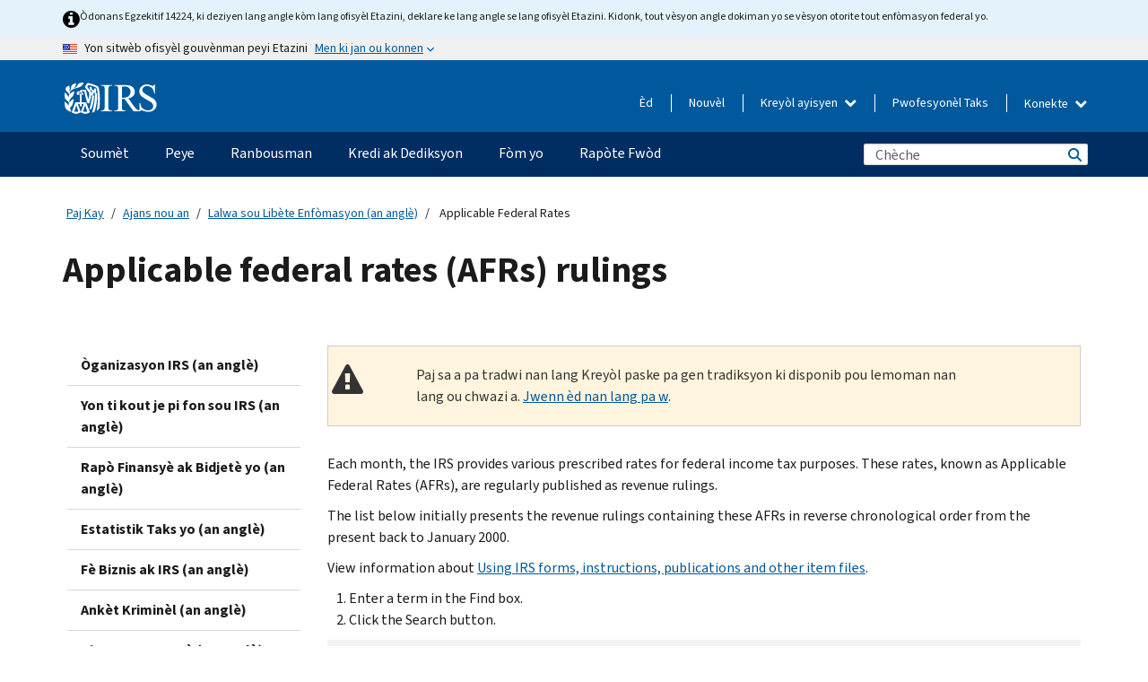

--- FILE ---
content_type: text/html; charset=UTF-8
request_url: https://www.irs.gov/ht/applicable-federal-rates?page=7
body_size: 18688
content:
<!DOCTYPE html>
<html  lang="ht" dir="ltr" prefix="content: http://purl.org/rss/1.0/modules/content/  dc: http://purl.org/dc/terms/  foaf: http://xmlns.com/foaf/0.1/  og: http://ogp.me/ns#  rdfs: http://www.w3.org/2000/01/rdf-schema#  schema: http://schema.org/  sioc: http://rdfs.org/sioc/ns#  sioct: http://rdfs.org/sioc/types#  skos: http://www.w3.org/2004/02/skos/core#  xsd: http://www.w3.org/2001/XMLSchema# ">
  <head>
    <meta charset="utf-8" />
<meta name="description" content="IRS provides various prescribed rates for income tax purposes." />
<meta name="abstract" content="IRS provides various prescribed rates for income tax purposes." />
<meta name="robots" content="noindex, nofollow" />
<meta name="rights" content="United States Internal Revenue Services" />
<meta property="og:image:url" content="https://www.irs.gov/pub/image/logo_small.jpg" />
<meta property="og:image:type" content="image/jpeg" />
<meta property="og:image:alt" content="IRS logo" />
<meta name="twitter:card" content="summary" />
<meta name="twitter:title" content="Applicable Federal Rates | Internal Revenue Service" />
<meta name="twitter:description" content="IRS provides various prescribed rates for income tax purposes." />
<meta name="twitter:image:alt" content="IRS logo" />
<meta name="twitter:image" content="https://www.irs.gov/pub/image/logo_small.jpg" />
<meta name="Generator" content="Drupal 10 (https://www.drupal.org)" />
<meta name="MobileOptimized" content="width" />
<meta name="HandheldFriendly" content="true" />
<meta name="viewport" content="width=device-width, initial-scale=1.0" />
<script type="application/ld+json">{
    "@context": "https://schema.org",
    "@graph": [
        {
            "name": "Applicable Federal Rates",
            "datePosted": "2021-10-06T09:28:28-0400"
        }
    ]
}</script>
<meta name="audience" content="NULL" />
<meta name="irsStandard-type" content="NULL" />
<meta name="uniqueID" content="100681" />
<meta name="isHistorical" content="no" />
<meta name="historical-date" content="NULL" />
<meta name="changed" content="1739991750" />
<meta name="topic" content="NULL" />
<meta name="guidance" content="NULL" />
<meta name="channel" content="NULL" />
<meta name="organization" content="NULL" />
<meta name="otID" content="NULL" />
<meta name="prod_SEID" content="SKHCB" />
<link rel="icon" href="/themes/custom/pup_base/favicon.ico" type="image/vnd.microsoft.icon" />
<link rel="alternate" hreflang="en" href="https://www.irs.gov/applicable-federal-rates" />
<link rel="canonical" href="https://www.irs.gov/applicable-federal-rates" />
<link rel="shortlink" href="https://www.irs.gov/node/100681" />
<script>window.a2a_config=window.a2a_config||{};a2a_config.callbacks=[];a2a_config.overlays=[];a2a_config.templates={};</script>

    <title>Applicable Federal Rates | Internal Revenue Service</title>
    <link rel="stylesheet" media="all" href="/pub/css/css_jqwO2ACVI4B2xf_Sxg7EyCpgTqVpr8lDcT4OsU3B0CA.css?delta=0&amp;language=ht&amp;theme=pup_irs&amp;include=[base64]" />
<link rel="stylesheet" media="all" href="/pub/css/css_yZKZQeQr-6FrHttDTNN7zbNgJyap3lvwbJyU-3QfwV8.css?delta=1&amp;language=ht&amp;theme=pup_irs&amp;include=[base64]" />
<link rel="stylesheet" media="print" href="/pub/css/css_xEYcgzIIMA7tFIeVzSOrKRPyoYDIuxzHyZ88T5D_SPY.css?delta=2&amp;language=ht&amp;theme=pup_irs&amp;include=[base64]" />
<link rel="stylesheet" media="all" href="/pub/css/css_EbWGjClhsStXbsvwOq9iT6yGxHCg86ApUzr4bYwsoHk.css?delta=3&amp;language=ht&amp;theme=pup_irs&amp;include=[base64]" />

    <script type="application/json" data-drupal-selector="drupal-settings-json">{"path":{"baseUrl":"\/","pathPrefix":"ht\/","currentPath":"node\/100681","currentPathIsAdmin":false,"isFront":false,"currentLanguage":"ht","currentQuery":{"page":"7"}},"pluralDelimiter":"\u0003","suppressDeprecationErrors":true,"gtag":{"tagId":"","consentMode":false,"otherIds":[],"events":[],"additionalConfigInfo":[]},"ajaxPageState":{"libraries":"[base64]","theme":"pup_irs","theme_token":null},"ajaxTrustedUrl":{"\/ht\/applicable-federal-rates":true,"\/ht\/site-index-search":true},"gtm":{"tagId":null,"settings":{"data_layer":"dataLayer","include_environment":false},"tagIds":["GTM-KV978ZL"]},"dataLayer":{"defaultLang":"en","languages":{"en":{"id":"en","name":"English","direction":"ltr","weight":-10},"es":{"id":"es","name":"Spanish","direction":"ltr","weight":-9},"zh-hans":{"id":"zh-hans","name":"Chinese, Simplified","direction":"ltr","weight":-8},"zh-hant":{"id":"zh-hant","name":"Chinese, Traditional","direction":"ltr","weight":-7},"ko":{"id":"ko","name":"Korean","direction":"ltr","weight":-6},"ru":{"id":"ru","name":"Russian","direction":"ltr","weight":-5},"vi":{"id":"vi","name":"Vietnamese","direction":"ltr","weight":-4},"ht":{"id":"ht","name":"Haitian Creole","direction":"ltr","weight":-3}}},"data":{"extlink":{"extTarget":false,"extTargetAppendNewWindowLabel":"(opens in a new window)","extTargetNoOverride":false,"extNofollow":false,"extTitleNoOverride":false,"extNoreferrer":false,"extFollowNoOverride":false,"extClass":"ext","extLabel":"(link is external)","extImgClass":true,"extSubdomains":true,"extExclude":"","extInclude":"","extCssExclude":".paragraph--type--social-media-footer, .btn-primary, .btn-secondary","extCssInclude":"","extCssExplicit":"","extAlert":false,"extAlertText":"This link will take you to an external web site. We are not responsible for their content.","extHideIcons":false,"mailtoClass":"mailto","telClass":"","mailtoLabel":"(link sends email)","telLabel":"(link is a phone number)","extUseFontAwesome":true,"extIconPlacement":"append","extPreventOrphan":false,"extFaLinkClasses":"fa fa-external-link fa-external-link-alt","extFaMailtoClasses":"fa fa-envelope-o","extAdditionalLinkClasses":"","extAdditionalMailtoClasses":"","extAdditionalTelClasses":"","extFaTelClasses":"fa fa-phone","whitelistedDomains":[],"extExcludeNoreferrer":""}},"bootstrap":{"forms_has_error_value_toggle":1,"modal_animation":1,"modal_backdrop":"true","modal_focus_input":1,"modal_keyboard":1,"modal_select_text":1,"modal_show":1,"modal_size":"","popover_enabled":1,"popover_animation":1,"popover_auto_close":1,"popover_container":"body","popover_content":"","popover_delay":"0","popover_html":0,"popover_placement":"right","popover_selector":"","popover_title":"","popover_trigger":"click","tooltip_enabled":1,"tooltip_animation":1,"tooltip_container":"body","tooltip_delay":"0","tooltip_html":0,"tooltip_placement":"auto left","tooltip_selector":"","tooltip_trigger":"hover"},"views":{"ajax_path":"\/ht\/views\/ajax","ajaxViews":{"views_dom_id:18b45599708f95530f13b7b7a8d1706f6d8706cbb22c65dca4ea0fc6c2825383":{"view_name":"pup_picklists","view_display_id":"app_fed_rates_block","view_args":"","view_path":"\/node\/100681","view_base_path":null,"view_dom_id":"18b45599708f95530f13b7b7a8d1706f6d8706cbb22c65dca4ea0fc6c2825383","pager_element":0}}},"better_exposed_filters":{"autosubmit_exclude_textfield":true},"chosen":{"selector":"select:not(:hidden,[id*=\u0027edit-state\u0027],[id^=\u0022views-form-user-admin-people-page\u0022] #edit-action)","minimum_single":25,"minimum_multiple":20,"minimum_width":200,"use_relative_width":false,"options":{"disable_search":false,"disable_search_threshold":0,"allow_single_deselect":false,"add_helper_buttons":false,"search_contains":true,"placeholder_text_multiple":"Choose some option","placeholder_text_single":"Choose an option","no_results_text":"No results match","max_shown_results":null,"inherit_select_classes":true}},"accordion_menus":{"accordion_closed":{"main_mobile":"main_mobile"}},"search_api_autocomplete":{"pup_site_index_search":{"delay":600,"auto_submit":true,"min_length":3}},"ajax":[],"user":{"uid":0,"permissionsHash":"a8bc380c6e4e686aded8ae0b2ef5e6ad03a865beea587aa9d6f35a3ea33ac02a"}}</script>
<script src="/pub/js/js_SvGSEFYsOpQP3gNDbKkK7uDwPRO6RaaM0kKXI3eIPv4.js?scope=header&amp;delta=0&amp;language=ht&amp;theme=pup_irs&amp;include=[base64]"></script>
<script src="/modules/contrib/google_tag/js/gtag.js?t9pcyk"></script>
<script src="/modules/contrib/google_tag/js/gtm.js?t9pcyk"></script>

  </head>
  <body class="path-node page-node-type-landing-page has-glyphicons lang-ht">
    <a href="#main-content" class="visually-hidden focusable skip-link">
      Skip to main content
    </a>
    <noscript><iframe src="https://www.googletagmanager.com/ns.html?id=GTM-KV978ZL"
                  height="0" width="0" style="display:none;visibility:hidden"></iframe></noscript>

    <div id='mobile-clickable-overlay' class='mobile-menu-overlay'></div>
      <div class="dialog-off-canvas-main-canvas" data-off-canvas-main-canvas>
    


<header id="navbar" role="banner">

  
  
          
    
    
          <div class="pup-header_official">
        <div class="container header-official-message">
          <div class="inline-official">
              <div class="region region-header-official">
    

 

<section id="block-pup-irs-eo14224englishlanguagealert" data-block-plugin-id="block_content:09a643af-7ed5-47ba-bacc-af9fb6e1da0f" class="block block-block-content block-block-content09a643af-7ed5-47ba-bacc-af9fb6e1da0f clearfix">
  
    

      
            <div class="field field--name-body field--type-text-with-summary field--label-hidden field--item"><!-- BEGIN: Full-width Blue Alert Banner without Left Accent -->
<div class="blue-alert-wrap">
  <div class="blue-alert-bg" aria-hidden="true"></div>

  <div class="blue-alert">
    <i class="fa fa-info-circle" aria-hidden="true" style="font-size: 22px; color: black;"></i>
    <div class="blue-alert__text">
Òdonans Egzekitif 14224, ki deziyen lang angle kòm lang ofisyèl Etazini, deklare ke lang angle se lang ofisyèl Etazini. Kidonk, tout vèsyon angle dokiman yo se vèsyon otorite tout enfòmasyon federal yo.
    </div>
  </div>
</div>

<style>
/* Wrapper */
.blue-alert-wrap {
  position: relative;
  isolation: isolate;
}

/* Full-width light blue background (no accent stripe) */
.blue-alert-bg {
  position: absolute;
  top: 0;
  left: 50%;
  transform: translateX(-50%);
  width: 100vw;
  height: 100%;
  background-color: #e4f3fb; /* uniform light blue */
  pointer-events: none;
  z-index: -1;
}

/* Content container */
.blue-alert {
  max-width: 1440px;
  margin: 0 auto;
  padding: 10px 20px;
  display: flex;
  align-items: flex-start;
  gap: 12px;
  flex-wrap: wrap;
  text-align: left;

  font-family: "Source Sans Pro", Arial, sans-serif;
  font-size: 12px;
  line-height: 16px;
  color: #1b1b1b;
  background: transparent;
}

/* Text */
.blue-alert__text {
  flex: 1;
  white-space: normal;
  word-break: break-word;
}

@media (max-width: 640px) {
  .blue-alert {
    max-width: 390px;
    font-size: 12px;
    line-height: 16px;
    padding-top: 8px;
    padding-bottom: 8px;
    padding-left: 14px;   /* will not be overridden */
    padding-right: 20px;  /* will not be overridden */
  }
    .blue-alert__text {
    flex: 1;
    white-space: normal;
    word-break: break-word;
    }
}

/* override LEFT padding on desktop only */
@media (min-width: 641px) {
  .blue-alert {
    padding-left: 0 !important;
  }
}

</style>
<!-- END -->
</div>
      
  </section>

<section class="usa-banner" aria-label="Sit entènèt ofisyèl gouvènman Etazini an">
  <header class="usa-banner__header">
    <div class="us-flag">
      <img class="usa-banner__flag" src="/themes/custom/pup_base/images/us_flag_small.png" alt="" aria-hidden="true">
    </div>
    <div class="official-text" aria-hidden="true">
      <p class="usa-banner__header-text">Yon sitwèb ofisyèl gouvènman peyi Etazini</p>
      <p class="usa-banner__header-action">Men ki jan ou konnen</p>
    </div>
    <button class="usa-banner__button" aria-expanded="false" aria-controls="gov-info"><span>Men ki jan ou konnen</span></button>
  </header>
  <div id="gov-info" class="usa-banner__content" hidden>
    <div class="row">
      <div class="usa-banner__guidance col-12 col-sm-6">
        <img class="usa-banner__icon" src="/themes/custom/pup_base/images/icon-dot-gov.svg" alt="" aria-hidden="true">
        <div class="usa-media-block__body">
          <p><strong>
          Sit entènèt ofisyèl yo itilize .gov
          </strong></p><p>
          Yon sit entènèt <strong>.gov</strong> fè pati yon òganizasyon ofisyèl gouvènman Ozetazini.
          </p>
        </div>
      </div>
      <div class="usa-banner__guidance col-12 col-sm-6">
        <img class="usa-banner__icon" src="/themes/custom/pup_base/images/icon-https.svg" alt="" aria-hidden="true">
        <div class="usa-banner__body">
          <p><strong>Sit wèb .gov ki an sekirite yo itilize HTTPS</strong></p>
            <p>
            Yon <strong>kadna</strong>
            (<img class="usa-banner__sm-icon" src="/themes/custom/pup_base/images/lock.svg" title="Kadna" alt="Ikòn yon kadna fèmen">)
            oswa <strong>https://</strong> vle di ou konekte ak sitwèb .gov san danje. Pataje enfòmasyon sansib sèlman sou sit entènèt ofisyèl ki an sekirite.
            </p>
        </div>
      </div>
    </div>
  </div>
</section>
  </div>

          </div>
        </div>
      </div>
    
    <div class="pup-header-main">
      <div class="container">
        <div class="row pup-header-main__content">
          
                                        
                                        <div class="col-xs-2 col-md-1 no-gutter pup-header-content-lt">
                    <div class="region region-header-left">
                <a class="logo navbar-btn pull-left" href="/ht" title="Akèy" rel="home">
            <img src="/themes/custom/pup_base/IRS-Logo.svg" alt="Akèy" />
            <img class="print-logo" src="/themes/custom/pup_irs/images/logo-print.svg" alt="Akèy" aria-hidden="true" />
        </a>
            
  </div>

                </div>
              
              
              <div class="col-md-11 hidden-xs hidden-sm pup-header-content-rt">
                  <div class="region region-header-right">
    
<div class="language-switcher-language-url block block-language block-language-blocklanguage-interface clearfix" id="block-languageswitcher" data-block-plugin-id="language_block:language_interface">
  
    
  
        <div class="dropdown pup-switch-hidden">
    <button class="btn btn-default dropdown-toggle languageSwitcher" type="button" id="languageSwitcher" data-toggle="dropdown" aria-expanded="false">
      Kreyòl ayisyen
      <i class="fa fa-chevron-down"></i>
    </button>
    <ul class="dropdown-menu" data-block="languageswitcher"><li hreflang="en" data-drupal-link-query="{&quot;page&quot;:&quot;7&quot;}" data-drupal-link-system-path="node/100681" class="en"><a href="/applicable-federal-rates?page=7" class="language-link" lang="en" hreflang="en" data-drupal-link-query="{&quot;page&quot;:&quot;7&quot;}" data-drupal-link-system-path="node/100681">English</a></li><li hreflang="es" data-drupal-link-query="{&quot;page&quot;:&quot;7&quot;}" data-drupal-link-system-path="node/100681" class="es"><a href="/es/applicable-federal-rates?page=7" class="language-link" lang="es" hreflang="es" data-drupal-link-query="{&quot;page&quot;:&quot;7&quot;}" data-drupal-link-system-path="node/100681">Español</a></li><li hreflang="zh-hans" data-drupal-link-query="{&quot;page&quot;:&quot;7&quot;}" data-drupal-link-system-path="node/100681" class="zh-hans"><a href="/zh-hans/applicable-federal-rates?page=7" class="language-link" lang="zh-hans" hreflang="zh-hans" data-drupal-link-query="{&quot;page&quot;:&quot;7&quot;}" data-drupal-link-system-path="node/100681">中文 (简体)</a></li><li hreflang="zh-hant" data-drupal-link-query="{&quot;page&quot;:&quot;7&quot;}" data-drupal-link-system-path="node/100681" class="zh-hant"><a href="/zh-hant/applicable-federal-rates?page=7" class="language-link" lang="zh-hant" hreflang="zh-hant" data-drupal-link-query="{&quot;page&quot;:&quot;7&quot;}" data-drupal-link-system-path="node/100681">中文 (繁體)</a></li><li hreflang="ko" data-drupal-link-query="{&quot;page&quot;:&quot;7&quot;}" data-drupal-link-system-path="node/100681" class="ko"><a href="/ko/applicable-federal-rates?page=7" class="language-link" lang="ko" hreflang="ko" data-drupal-link-query="{&quot;page&quot;:&quot;7&quot;}" data-drupal-link-system-path="node/100681">한국어</a></li><li hreflang="ru" data-drupal-link-query="{&quot;page&quot;:&quot;7&quot;}" data-drupal-link-system-path="node/100681" class="ru"><a href="/ru/applicable-federal-rates?page=7" class="language-link" lang="ru" hreflang="ru" data-drupal-link-query="{&quot;page&quot;:&quot;7&quot;}" data-drupal-link-system-path="node/100681">Русский</a></li><li hreflang="vi" data-drupal-link-query="{&quot;page&quot;:&quot;7&quot;}" data-drupal-link-system-path="node/100681" class="vi"><a href="/vi/applicable-federal-rates?page=7" class="language-link" lang="vi" hreflang="vi" data-drupal-link-query="{&quot;page&quot;:&quot;7&quot;}" data-drupal-link-system-path="node/100681">Tiếng Việt</a></li></ul>
    </div>

    </div>

<nav role="navigation" aria-labelledby="block-pup-irs-informationmenu-2-menu" id="block-pup-irs-informationmenu-2" data-block-plugin-id="system_menu_block:pup-info-menu" class="pup-nav-ht">
            
  <h2 class="visually-hidden" id="block-pup-irs-informationmenu-2-menu">Information Menu</h2>
  

                  <ul data-block="pup_irs_informationmenu_2" class="menu menu--pup-info-menu nav">
                      <li class="first">
                                                          <a href="/ht/help/let-us-help-you" title="Èd" data-drupal-link-system-path="node/16916">Èd</a>
                        </li>
                      <li>
                                                          <a href="/ht/newsroom" title="Nouvèl" data-drupal-link-system-path="node/19646">Nouvèl</a>
                        </li>
                      <li>
                                                          <a href="/ht/tax-professionals" data-drupal-link-system-path="node/11">Pwofesyonèl Taks</a>
                        </li>
                      <li class="expanded dropdown last">
                                                                                            <span class="navbar-text dropdown-toggle" data-toggle="dropdown">Konekte <span class="caret"></span></span>
                                <ul data-block="pup_irs_informationmenu_2" class="dropdown-menu">
                      <li class="first">
                                                          <a href="https://sa.www4.irs.gov/ola//ht" class="btn btn-primary">Moun</a>
                        </li>
                      <li>
                                                          <a href="https://sa.www4.irs.gov/bola//ht" class="btn btn-primary">Biznis</a>
                        </li>
                      <li>
                                                          <a href="https://sa.www4.irs.gov/taxpro//ht" class="btn btn-primary">Pwofesyonèl fiskal</a>
                        </li>
                      <li>
                  
            <div class="field field--name-body field--type-text-with-summary field--label-hidden field--item"><h2>Jwenn aksè a enfòmasyon taks ou yo ak yon kont IRS</h2>

<ul class="signin-content-checkmarks">
	<li>Ranbousman</li>
	<li>Peman</li>
	<li>Dosye taks</li>
</ul>
</div>
      
              </li>
                      <li class="last">
                                                          <a href="/ht/your-account" class="btn btn-primary" data-drupal-link-system-path="node/126776">Kreye yon kont</a>
                        </li>
        </ul>
      
                        </li>
        </ul>
      

  </nav>

  </div>

              </div>
              
                            <div class="col-xs-10 hidden-md hidden-lg no-gutter">
                <ul class="pup-header-mobile-menu pull-right">
                  <li>
                    <button type="button" id="pup-mobile-navbar-searchBtn" class="btn btn-link pup-header-mobile-menu__searchBtn" data-target="#navbar-collapse" aria-expanded="false" aria-controls="navbar-collapse">
                      Chèche
                    </button>
                  </li>
                                      <li id="pup-mobile-navbar-infoBtn" class="pup-header-mobile-menu__infoBtn" data-close-text="Fèmen">
                        <div class="region region-help-menu-mobile">
                <ul data-block="helpmenumobile" class="menu menu--help-menu-mobile nav">
                      <li class="expanded dropdown first last">
                                                                                            <span class="navbar-text dropdown-toggle" data-toggle="dropdown">Konekte <span class="caret"></span></span>
                                <ul data-block="helpmenumobile" class="dropdown-menu">
                      <li class="first">
                                                          <a href="https://sa.www4.irs.gov/ola//ht" class="btn btn-primary">Moun</a>
                        </li>
                      <li>
                                                          <a href="https://sa.www4.irs.gov/bola//ht" class="btn btn-primary">Biznis</a>
                        </li>
                      <li>
                                                          <a href="https://sa.www4.irs.gov/taxpro//ht" class="btn btn-primary">Pwofesyonèl fiskal</a>
                        </li>
                      <li>
                  
            <div class="field field--name-body field--type-text-with-summary field--label-hidden field--item"><h2>Jwenn aksè a enfòmasyon taks ou yo ak yon kont IRS</h2>

<ul class="signin-content-checkmarks">
	<li>Ranbousman</li>
	<li>Peman</li>
	<li>Dosye taks</li>
</ul>
</div>
      
              </li>
                      <li class="last">
                                                          <a href="/ht/your-account" class="btn btn-primary" data-drupal-link-system-path="node/126776">Kreye yon kont</a>
                        </li>
        </ul>
      
                        </li>
        </ul>
      


  </div>

                    </li>
                                    <li>
                    <button type="button" id="pup-mobile-navbar-menuBtn" class="btn btn-link pup-header-mobile-menu__menuBtn mobile-menu-icon" data-target="#pup-header-nav-collapse">
                      Meni
                    </button>
                  </li>
                </ul>
              </div>
          

        </div>       </div>
              <div id="navbar-collapse" class="collapse hidden-md hidden-lg">
            <div class="region region-search-form-collapsible">
      <div class="pup-site-header-search-block pup-search-box-hidden">
            <div class="pup-site-header-search-block__searchfield">
        
<form data-block="exposedformpup_site_index_searchsite_search_srt_relevance_4" action="/ht/site-index-search" method="get" id="views-exposed-form-pup-site-index-search-site-search-srt-relevance" accept-charset="UTF-8" novalidate>
  <div  class="form--inline form-inline clearfix">
  








<div class="form-item form-group js-form-item form-type-search-api-autocomplete js-form-type-search-api-autocomplete form-item-search js-form-item-search form-autocomplete">


    
    
            <label for="search-main-mobile" class="control-label">Search</label>
    
    <div class="input-group"><input placeholder="Chèche" aria-label="Chèche" data-drupal-selector="edit-search" data-search-api-autocomplete-search="pup_site_index_search" class="form-autocomplete form-text form-control" data-autocomplete-path="/ht/search_api_autocomplete/pup_site_index_search?display=site_search_srt_relevance&amp;&amp;filter=search" type="text" id="search-main-mobile" name="search" value="" size="30" maxlength="128"/><span class="input-group-addon"><span class="icon glyphicon glyphicon-refresh ajax-progress ajax-progress-throbber" aria-hidden="true"></span></span></div>

    

</div>









<div class="form-item form-group js-form-item form-type-select js-form-type-select form-item-field-pup-historical-1 js-form-item-field-pup-historical-1">


    
    
            <label for="edit-field-pup-historical-1" class="control-label">Include Historical Content</label>
    
    <div class="select-style select-wrapper">
  <select data-drupal-selector="edit-field-pup-historical-1" class="form-select form-control" id="edit-field-pup-historical-1" name="field_pup_historical_1"><option value="All">- Nenpòt -</option><option value="1" selected="selected">No</option></select>
</div>

    

</div>









<div class="form-item form-group js-form-item form-type-select js-form-type-select form-item-field-pup-historical js-form-item-field-pup-historical">


    
    
            <label for="edit-field-pup-historical" class="control-label">Include Historical Content</label>
    
    <div class="select-style select-wrapper">
  <select data-drupal-selector="edit-field-pup-historical" class="form-select form-control" id="edit-field-pup-historical" name="field_pup_historical"><option value="All">- Nenpòt -</option><option value="1" selected="selected">No</option></select>
</div>

    

</div>
<div data-drupal-selector="edit-actions" class="form-actions form-group js-form-wrapper form-wrapper" id="edit-actions--2"><button title="Chèche" data-drupal-selector="edit-submit-pup-site-index-search" class="button js-form-submit form-submit btn-primary btn icon-before" type="submit" id="edit-submit-pup-site-index-search" value="Chèche"><span class="icon glyphicon glyphicon-search" aria-hidden="true"></span>
Chèche</button></div>

</div>

</form>
      </div>
      </div>

  </div>

        </div>
          </div> 
          <div class="header-nav hidden-xs hidden-sm">
          <div class="container-fluid">
              <div class="region region-site-navigation">
    <nav role="navigation" aria-labelledby="block-mainnavigationmobile-2-menu" id="block-mainnavigationmobile-2" data-block-plugin-id="system_menu_block:main_mobile">
            
  <h2 class="visually-hidden" id="block-mainnavigationmobile-2-menu">Navigasyon prensipal</h2>
  

        


              <a id="stickyNavLogo" class="logo navbar-btn pull-left" href="/ht" title="Home" rel="home">
        <img src="/themes/custom/pup_base/IRS-Logo.svg" alt="Home">
      </a>
      <ul data-block="mainnavigationmobile_2" class="menu nav" id="accessible-megamenu-navigation">
                                                                      <li class="expanded megamenu-top-nav-item dropdown">	
          <a href="/ht/filing" aria-controls="accessible-megamenu-soumet-submenu" aria-expanded="false" aria-label="Soumèt menu has additional options. Use the spacebar to open the Soumèt sub menu or enter to navigate to the Soumèt page." role="application" id="accessible-megamenu-nav-item-0">Soumèt</a>
                                  <ul data-block="mainnavigationmobile_2" class="menu dropdown-menu" id="accessible-megamenu-soumet-submenu" aria-expanded="false" aria-hidden="true" aria-labelledby="accessible-megamenu-nav-item-0" role="region">
       <div class="mega-menu-container">
                                                                                            <li><a href="/ht/filing" class="mobile-only-text" id="accessible-megamenu-soumet-submenu-0" data-drupal-link-system-path="node/19656">Apèsi</a>
                          </li>
                                                                                      <div class="mega-menu-column">
                                                                  <li><span class="mega-menu-column-header" id="accessible-megamenu-soumet-submenu-1">Enfòmasyon Pou …</span>
                          </li>
                                                                                          <li><a href="/ht/individual-tax-filing" id="accessible-megamenu-soumet-submenu-2" data-drupal-link-system-path="node/142191">Moun</a>
                          </li>
                                                                                          <li><a href="/ht/businesses" id="accessible-megamenu-soumet-submenu-3" data-drupal-link-system-path="node/18976">Antrepriz ak Travayè Endepandan</a>
                          </li>
                                                                                          <li><a href="/ht/charities-and-nonprofits" id="accessible-megamenu-soumet-submenu-4" data-drupal-link-system-path="node/58461">Òganizasyon Charite ak sa ki pa Travay pou Pwofi</a>
                          </li>
                                                                                          <li><a href="/ht/individuals/international-taxpayers" id="accessible-megamenu-soumet-submenu-5" data-drupal-link-system-path="node/19696">Kontribyab entènasyonal</a>
                          </li>
                                                                                          <li><a href="/ht/retirement-plans" id="accessible-megamenu-soumet-submenu-6" data-drupal-link-system-path="node/19741">Retrèt</a>
                          </li>
                                                                                          <li><a href="/ht/government-entities" id="accessible-megamenu-soumet-submenu-7" data-drupal-link-system-path="node/19586">Bon gouvènman ak bon ki egzante pou enpo</a>
                          </li>
                                                                                          <li><a href="/ht/government-entities/indian-tribal-governments" id="accessible-megamenu-soumet-submenu-8" data-drupal-link-system-path="node/19601">Gouvènman Tribal Endyen yo</a>
                          </li>
                                                                </div>
                                                  <div class="mega-menu-column">
                                                                  <li><span class="mega-menu-column-header" id="accessible-megamenu-soumet-submenu-9">Soumisyon pou Moun</span>
                          </li>
                                                                                          <li><a href="/ht/filing/individuals/how-to-file" id="accessible-megamenu-soumet-submenu-10" data-drupal-link-system-path="node/22856">Kijan pou Soumèt Rapò a</a>
                          </li>
                                                                                          <li><a href="/ht/filing/individuals/when-to-file" id="accessible-megamenu-soumet-submenu-11" data-drupal-link-system-path="node/22726">Kilè pou Soumèt Rapò a</a>
                          </li>
                                                                                          <li><a href="/ht/filing/where-to-file-tax-returns-addresses-listed-by-return-type" id="accessible-megamenu-soumet-submenu-12" data-drupal-link-system-path="node/2442">Ki Kote pou Soumèt Rapò a</a>
                          </li>
                                                                                          <li><a href="/ht/filing/individuals/update-my-information" id="accessible-megamenu-soumet-submenu-13" data-drupal-link-system-path="node/22861">Mete Enfòmasyon w yo Ajou</a>
                          </li>
                                                                </div>
                                                  <div class="mega-menu-column">
                                                                  <li><span class="mega-menu-column-header" id="accessible-megamenu-soumet-submenu-14">Popilè</span>
                          </li>
                                                                                          <li><a href="/ht/individuals/get-transcript" id="accessible-megamenu-soumet-submenu-15" data-drupal-link-system-path="node/136676">Dosye Taks (Transkripsyon)</a>
                          </li>
                                                                                          <li><a href="/ht/businesses/small-businesses-self-employed/get-an-employer-identification-number" id="accessible-megamenu-soumet-submenu-16" data-drupal-link-system-path="node/17153">Fè Demand yon Nimewo Idantifikasyon Anplwayè (EIN)</a>
                          </li>
                                                                                          <li><a href="/ht/filing/file-an-amended-return" id="accessible-megamenu-soumet-submenu-17" data-drupal-link-system-path="node/128551">Amande Deklarasyon an</a>
                          </li>
                                                                                          <li><a href="/ht/identity-theft-fraud-scams/get-an-identity-protection-pin" id="accessible-megamenu-soumet-submenu-18" data-drupal-link-system-path="node/16696">PIN pwoteksyon idantite (IP PIN)</a>
                          </li>
                      </div>
    
                </div>
        </ul>
      
            </li>
                                                                    <li class="expanded megamenu-top-nav-item dropdown">	
          <a href="/ht/payments" aria-controls="accessible-megamenu-peye-submenu" aria-expanded="false" aria-label="Peye menu has additional options. Use the spacebar to open the Peye sub menu or enter to navigate to the Peye page." role="application" id="accessible-megamenu-nav-item-1">Peye</a>
                                  <ul data-block="mainnavigationmobile_2" class="menu dropdown-menu" id="accessible-megamenu-peye-submenu" aria-expanded="false" aria-hidden="true" aria-labelledby="accessible-megamenu-nav-item-1" role="region">
       <div class="mega-menu-container">
                                                                                            <li><a href="/ht/payments" class="mobile-only-text" id="accessible-megamenu-peye-submenu-0" data-drupal-link-system-path="node/19551">Apèsi</a>
                          </li>
                                                                                      <div class="mega-menu-column">
                                                                  <li><span class="mega-menu-column-header" id="accessible-megamenu-peye-submenu-1">PEYE OPLITA</span>
                          </li>
                                                                                          <li><a href="/ht/payments/direct-pay-with-bank-account" id="accessible-megamenu-peye-submenu-2" data-drupal-link-system-path="node/10224">Kont Bankè (Pèman Dirèk)</a>
                          </li>
                                                                                          <li><a href="/ht/payments/online-payment-agreement-application" id="accessible-megamenu-peye-submenu-3" data-drupal-link-system-path="node/16716">Plan Pèman (Kontra Vèsman)</a>
                          </li>
                                                                                          <li><a href="/ht/payments/eftps-the-electronic-federal-tax-payment-system" id="accessible-megamenu-peye-submenu-4" data-drupal-link-system-path="node/15488">Sistèm Pèman Taks Federal Elektwonik (EFTPS)</a>
                          </li>
                                                                </div>
                                                  <div class="mega-menu-column">
                                                                  <li><span class="mega-menu-column-header" id="accessible-megamenu-peye-submenu-5">Popilè</span>
                          </li>
                                                                                          <li><a href="/ht/your-account" id="accessible-megamenu-peye-submenu-6" data-drupal-link-system-path="node/126776">Kont Anliy Ou</a>
                          </li>
                                                                                          <li><a href="/ht/individuals/tax-withholding-estimator" id="accessible-megamenu-peye-submenu-7" data-drupal-link-system-path="node/107181">Estimatè Prelèvman Taks</a>
                          </li>
                                                                                          <li><a href="/ht/businesses/small-businesses-self-employed/estimated-taxes" id="accessible-megamenu-peye-submenu-8" data-drupal-link-system-path="node/17135">Taks Estime</a>
                          </li>
                                                                                          <li><a href="/ht/payments/penalties" id="accessible-megamenu-peye-submenu-9" data-drupal-link-system-path="node/91826">Sanksyon</a>
                          </li>
                      </div>
    
                </div>
        </ul>
      
            </li>
                                                                    <li class="expanded megamenu-top-nav-item dropdown">	
          <a href="/ht/refunds" aria-controls="accessible-megamenu-ranbousman-submenu" aria-expanded="false" aria-label="Ranbousman menu has additional options. Use the spacebar to open the Ranbousman sub menu or enter to navigate to the Ranbousman page." role="application" id="accessible-megamenu-nav-item-2">Ranbousman</a>
                                  <ul data-block="mainnavigationmobile_2" class="menu dropdown-menu" id="accessible-megamenu-ranbousman-submenu" aria-expanded="false" aria-hidden="true" aria-labelledby="accessible-megamenu-nav-item-2" role="region">
       <div class="mega-menu-container">
                                                                                            <li><a href="/ht/refunds" class="mobile-only-text" id="accessible-megamenu-ranbousman-submenu-0" data-drupal-link-system-path="node/130131">Apèsi</a>
                          </li>
                                                                          <div class="mega-menu-column no-header-extra-padding">
                                                                  <li><a href="/ht/wheres-my-refund" class="mega-menu-column-header" id="accessible-megamenu-ranbousman-submenu-1" data-drupal-link-system-path="node/19556">Kote Ranbousman Mwen an?</a>
                          </li>
                                                                                          <li><a href="/ht/refunds/get-your-refund-faster-tell-irs-to-direct-deposit-your-refund-to-one-two-or-three-accounts" id="accessible-megamenu-ranbousman-submenu-2" data-drupal-link-system-path="node/10971">Depo dirèk</a>
                          </li>
                                                                                          <li><a href="/ht/filing/wheres-my-amended-return" id="accessible-megamenu-ranbousman-submenu-3" data-drupal-link-system-path="node/17175">Kote Deklarasyon Modifye Mwen An?</a>
                          </li>
                      </div>
    
                </div>
        </ul>
      
            </li>
                                                                    <li class="expanded megamenu-top-nav-item dropdown">	
          <a href="/ht/credits-and-deductions" aria-controls="accessible-megamenu-kredi-ak-dediksyon-submenu" aria-expanded="false" aria-label="Kredi ak Dediksyon menu has additional options. Use the spacebar to open the Kredi ak Dediksyon sub menu or enter to navigate to the Kredi ak Dediksyon page." role="application" id="accessible-megamenu-nav-item-3">Kredi ak Dediksyon</a>
                                  <ul data-block="mainnavigationmobile_2" class="menu dropdown-menu" id="accessible-megamenu-kredi-ak-dediksyon-submenu" aria-expanded="false" aria-hidden="true" aria-labelledby="accessible-megamenu-nav-item-3" role="region">
       <div class="mega-menu-container">
                                                                                            <li><a href="/ht/credits-and-deductions" class="mobile-only-text" id="accessible-megamenu-kredi-ak-dediksyon-submenu-0" data-drupal-link-system-path="node/80206">Apèsi</a>
                          </li>
                                                                                      <div class="mega-menu-column">
                                                                  <li><span class="mega-menu-column-header" id="accessible-megamenu-kredi-ak-dediksyon-submenu-1">Enfòmasyon Pou …</span>
                          </li>
                                                                                          <li><a href="/ht/credits-and-deductions-for-individuals" title="Pou oumenm ak fanmi w" id="accessible-megamenu-kredi-ak-dediksyon-submenu-2" data-drupal-link-system-path="node/5">Moun</a>
                          </li>
              <li class="mega-menu-helper-text">
          <span class="desktop-only-text">
            Pou oumenm ak fanmi w
          </span>
        </li>
                                                                                          <li><a href="/ht/credits-deductions/businesses" title="Mileyaj Estanda ak lòt enfòmasyon" id="accessible-megamenu-kredi-ak-dediksyon-submenu-3" data-drupal-link-system-path="node/19941">Antrepriz ak Travayè Endepandan</a>
                          </li>
              <li class="mega-menu-helper-text">
          <span class="desktop-only-text">
            Mileyaj Estanda ak lòt enfòmasyon
          </span>
        </li>
                                                                </div>
                                                  <div class="mega-menu-column">
                                                                  <li><span class="mega-menu-column-header" id="accessible-megamenu-kredi-ak-dediksyon-submenu-4">Popilè</span>
                          </li>
                                                                                          <li><a href="/ht/credits-deductions/individuals/earned-income-tax-credit-eitc" id="accessible-megamenu-kredi-ak-dediksyon-submenu-5" data-drupal-link-system-path="node/18966">Kredi Revni ki Gànye (EITC)</a>
                          </li>
                                                                                          <li><a href="/ht/credits-deductions/individuals/child-tax-credit" id="accessible-megamenu-kredi-ak-dediksyon-submenu-6" data-drupal-link-system-path="node/771">Kredi Enpo pou Timoun</a>
                          </li>
                                                                                          <li><a href="/ht/credits-deductions/clean-vehicle-and-energy-credits" id="accessible-megamenu-kredi-ak-dediksyon-submenu-7" data-drupal-link-system-path="node/126641">Machin Pwòp ak Kredi Enèji</a>
                          </li>
                                                                                          <li><a href="/ht/help/ita/how-much-is-my-standard-deduction" id="accessible-megamenu-kredi-ak-dediksyon-submenu-8" data-drupal-link-system-path="node/5229">Dediksyon Estanda</a>
                          </li>
                                                                                          <li><a href="/ht/retirement-plans" id="accessible-megamenu-kredi-ak-dediksyon-submenu-9" data-drupal-link-system-path="node/19741">Plan Retrèt</a>
                          </li>
                      </div>
    
                </div>
        </ul>
      
            </li>
                                                                    <li class="expanded megamenu-top-nav-item dropdown">	
          <a href="/ht/forms-instructions" aria-controls="accessible-megamenu-fom-yo-submenu" aria-expanded="false" aria-label="Fòm yo menu has additional options. Use the spacebar to open the Fòm yo sub menu or enter to navigate to the Fòm yo page." role="application" id="accessible-megamenu-nav-item-4">Fòm yo</a>
                                  <ul data-block="mainnavigationmobile_2" class="menu dropdown-menu" id="accessible-megamenu-fom-yo-submenu" aria-expanded="false" aria-hidden="true" aria-labelledby="accessible-megamenu-nav-item-4" role="region">
       <div class="mega-menu-container">
                                                                                            <li><a href="/ht/forms-instructions" class="mobile-only-text" id="accessible-megamenu-fom-yo-submenu-0" data-drupal-link-system-path="node/6">Apèsi</a>
                          </li>
                                                                                      <div class="mega-menu-column">
                                                                  <li><span class="mega-menu-column-header" id="accessible-megamenu-fom-yo-submenu-1">Fòmilè ak Enstriksyon</span>
                          </li>
                                                                                          <li><a href="/ht/forms-pubs/about-form-1040" title="Deklarasyon Enpo sou Revni Endividyèl" id="accessible-megamenu-fom-yo-submenu-2" data-drupal-link-system-path="node/16022">Fòmilè 1040</a>
                          </li>
              <li class="mega-menu-helper-text">
          <span class="desktop-only-text">
            Deklarasyon Enpo sou Revni Endividyèl
          </span>
        </li>
                                                                                          <li><a href="/ht/node/100166" title="Machaswiv pou Fòm 1040" id="accessible-megamenu-fom-yo-submenu-3" data-drupal-link-system-path="node/100166">Machaswiv Fòm 1040</a>
                          </li>
              <li class="mega-menu-helper-text">
          <span class="desktop-only-text">
            Machaswiv pou Fòm 1040
          </span>
        </li>
                                                                                          <li><a href="/ht/forms-pubs/about-form-w-9" title="Demann pou Nimewo Idantifikasyon Kontribyab (TIN) ak Sètifikasyon" id="accessible-megamenu-fom-yo-submenu-4" data-drupal-link-system-path="node/15825">Fòm W-9</a>
                          </li>
              <li class="mega-menu-helper-text">
          <span class="desktop-only-text">
            Demann pou Nimewo Idantifikasyon Kontribyab (TIN) ak Sètifikasyon
          </span>
        </li>
                                                                                          <li><a href="/ht/forms-pubs/about-form-4506-t" title="Demann pou Relve Deklarasyon Taks" id="accessible-megamenu-fom-yo-submenu-5" data-drupal-link-system-path="node/10554">Fòm 4506-T</a>
                          </li>
              <li class="mega-menu-helper-text">
          <span class="desktop-only-text">
            Demann pou Relve Deklarasyon Taks
          </span>
        </li>
                                                                </div>
                                      <div class="mega-menu-column extra-padding">
                                                                  <li><a href="/ht/forms-pubs/about-form-w-4" class="mega-menu-column-header" title="Sètifika Prelèvman Anplwaye" id="accessible-megamenu-fom-yo-submenu-6" data-drupal-link-system-path="node/15498">Fòm W-4</a>
                          </li>
              <li class="mega-menu-helper-text">
          <span class="desktop-only-text">
            Sètifika Prelèvman Anplwaye
          </span>
        </li>
                                                                                          <li><a href="/ht/forms-pubs/about-form-941" title="Deklarasyon Taks Federal Trimèstriyèl Anplwayè" id="accessible-megamenu-fom-yo-submenu-7" data-drupal-link-system-path="node/53446">Fòm 941</a>
                          </li>
              <li class="mega-menu-helper-text">
          <span class="desktop-only-text">
            Deklarasyon Taks Federal Trimèstriyèl Anplwayè
          </span>
        </li>
                                                                                          <li><a href="/ht/forms-pubs/about-form-w-2" title="Deklarasyon Salè ak Enpo" id="accessible-megamenu-fom-yo-submenu-8" data-drupal-link-system-path="node/5737">Fòm W-2</a>
                          </li>
              <li class="mega-menu-helper-text">
          <span class="desktop-only-text">
            Deklarasyon Salè ak Enpo
          </span>
        </li>
                                                                                          <li><a href="/ht/forms-pubs/about-form-9465" title="Demann Kontra Vèsman" id="accessible-megamenu-fom-yo-submenu-9" data-drupal-link-system-path="node/15532">Fòm 9465</a>
                          </li>
              <li class="mega-menu-helper-text">
          <span class="desktop-only-text">
            Demann Kontra Vèsman
          </span>
        </li>
                                                                </div>
                                                  <div class="mega-menu-column">
                                                                  <li><span class="mega-menu-column-header" id="accessible-megamenu-fom-yo-submenu-10">Popilè pou Tax Pros</span>
                          </li>
                                                                                          <li><a href="/ht/forms-pubs/about-form-1040x" title="Deklarasyon Modifye Enpo sou Revni Endividyèl" id="accessible-megamenu-fom-yo-submenu-11" data-drupal-link-system-path="node/19996">Fòm 1040-X</a>
                          </li>
              <li class="mega-menu-helper-text">
          <span class="desktop-only-text">
            Deklarasyon Modifye Enpo sou Revni Endividyèl
          </span>
        </li>
                                                                                          <li><a href="/ht/forms-pubs/about-form-2848" title="Pwokirasyon" id="accessible-megamenu-fom-yo-submenu-12" data-drupal-link-system-path="node/15839">Fòmè 2848</a>
                          </li>
              <li class="mega-menu-helper-text">
          <span class="desktop-only-text">
            Pwokirasyon
          </span>
        </li>
                                                                                          <li><a href="/ht/forms-pubs/about-form-w-7" title="Aplike pou yon ITIN" id="accessible-megamenu-fom-yo-submenu-13" data-drupal-link-system-path="node/15536">Fòm W-7</a>
                          </li>
              <li class="mega-menu-helper-text">
          <span class="desktop-only-text">
            Aplike pou yon ITIN
          </span>
        </li>
                                                                                          <li><a href="/ht/tax-professionals/office-of-professional-responsibility-and-circular-230" title="Règleman ki gouvène reprezantasyon devan IRS" id="accessible-megamenu-fom-yo-submenu-14" data-drupal-link-system-path="node/125016">Sikilè 230</a>
                          </li>
              <li class="mega-menu-helper-text">
          <span class="desktop-only-text">
            Règleman ki gouvène reprezantasyon devan IRS
          </span>
        </li>
                      </div>
    
                </div>
        </ul>
      
            </li>
                                                                    <li class="expanded megamenu-top-nav-item dropdown">	
          <a href="/ht/help/report-fraud" aria-controls="accessible-megamenu-rapote-fwod-submenu" aria-expanded="false" aria-label="Rapòte Fwòd menu has additional options. Use the spacebar to open the Rapòte Fwòd sub menu or enter to navigate to the Rapòte Fwòd page." role="application" id="accessible-megamenu-nav-item-5">Rapòte Fwòd</a>
                                  <ul data-block="mainnavigationmobile_2" class="menu dropdown-menu" id="accessible-megamenu-rapote-fwod-submenu" aria-expanded="false" aria-hidden="true" aria-labelledby="accessible-megamenu-nav-item-5" role="region">
       <div class="mega-menu-container">
                                                                                            <li><a href="/ht/help/report-fraud" class="mobile-only-text" id="accessible-megamenu-rapote-fwod-submenu-0" data-drupal-link-system-path="node/151251">Apèsi</a>
                          </li>
                                                                          <div class="mega-menu-column no-header-extra-padding">
                                                                  <li><a href="/ht/help/report-fraud/report-tax-fraud-a-scam-or-law-violation" class="mega-menu-column-header" id="accessible-megamenu-rapote-fwod-submenu-1" data-drupal-link-system-path="node/1273">Fwòd enpo ak èskrokri</a>
                          </li>
                                                                                          <li><a href="/ht/identity-theft-central" id="accessible-megamenu-rapote-fwod-submenu-2" data-drupal-link-system-path="node/19616">Vòl idantite</a>
                          </li>
                                                                                          <li><a href="/ht/help/report-fraud/report-fake-irs-treasury-or-tax-related-emails-and-messages" id="accessible-megamenu-rapote-fwod-submenu-3" data-drupal-link-system-path="node/15745">Fo imèl oswa mesaj ki soti nan IRS</a>
                          </li>
                                                                                          <li><a href="/ht/help/report-fraud/make-a-complaint-about-a-tax-return-preparer" id="accessible-megamenu-rapote-fwod-submenu-4" data-drupal-link-system-path="node/3141">Preparatè deklarasyon enpo</a>
                          </li>
                      </div>
    
                </div>
        </ul>
      
            </li>
              
            </ul>
      

  </nav>
  <div class="pup-site-header-search-block pup-search-box-hidden">
            <div class="pup-site-header-search-block__searchfield">
        
<form data-block="pup_irs_exposedformpup_site_index_searchsite_search_srt_relevance_2" action="/ht/site-index-search" method="get" id="views-exposed-form-pup-site-index-search-site-search-srt-relevance--2" accept-charset="UTF-8" novalidate>
  <div  class="form--inline form-inline clearfix">
  








<div class="form-item form-group js-form-item form-type-search-api-autocomplete js-form-type-search-api-autocomplete form-item-search js-form-item-search form-autocomplete">


    
    
            <label for="search-main" class="control-label">Search</label>
    
    <div class="input-group"><input placeholder="Chèche" aria-label="Chèche" data-drupal-selector="edit-search" data-search-api-autocomplete-search="pup_site_index_search" class="form-autocomplete form-text form-control" data-autocomplete-path="/ht/search_api_autocomplete/pup_site_index_search?display=site_search_srt_relevance&amp;&amp;filter=search" type="text" id="search-main" name="search" value="" size="30" maxlength="128"/><span class="input-group-addon"><span class="icon glyphicon glyphicon-refresh ajax-progress ajax-progress-throbber" aria-hidden="true"></span></span></div>

    

</div>









<div class="form-item form-group js-form-item form-type-select js-form-type-select form-item-field-pup-historical-1 js-form-item-field-pup-historical-1">


    
    
            <label for="edit-field-pup-historical-1--2" class="control-label">Include Historical Content</label>
    
    <div class="select-style select-wrapper">
  <select data-drupal-selector="edit-field-pup-historical-1" class="form-select form-control" id="edit-field-pup-historical-1--2" name="field_pup_historical_1"><option value="All">- Nenpòt -</option><option value="1" selected="selected">No</option></select>
</div>

    

</div>









<div class="form-item form-group js-form-item form-type-select js-form-type-select form-item-field-pup-historical js-form-item-field-pup-historical">


    
    
            <label for="edit-field-pup-historical--2" class="control-label">Include Historical Content</label>
    
    <div class="select-style select-wrapper">
  <select data-drupal-selector="edit-field-pup-historical" class="form-select form-control" id="edit-field-pup-historical--2" name="field_pup_historical"><option value="All">- Nenpòt -</option><option value="1" selected="selected">No</option></select>
</div>

    

</div>
<div data-drupal-selector="edit-actions" class="form-actions form-group js-form-wrapper form-wrapper" id="edit-actions--3"><button title="Chèche" data-drupal-selector="edit-submit-pup-site-index-search-2" class="button js-form-submit form-submit btn-primary btn icon-before" type="submit" id="edit-submit-pup-site-index-search--2" value="Chèche"><span class="icon glyphicon glyphicon-search" aria-hidden="true"></span>
Chèche</button></div>

</div>

</form>
      </div>
      </div>

  </div>

          </div>
      </div>
    
          <div id="pup-info-menu-collapse"  class="pup-header-content-rt col-xs-12 hidden-md hidden-lg collapse">
          <div class="region region-info-menu-collapsible">
    <nav role="navigation" aria-labelledby="block-pup-irs-informationmenu-menu" id="block-pup-irs-informationmenu" data-block-plugin-id="system_menu_block:pup-info-menu" class="pup-nav-ht">
            
  <h2 class="visually-hidden" id="block-pup-irs-informationmenu-menu">Information Menu</h2>
  

                  <ul data-block="pup_irs_informationmenu" class="menu menu--pup-info-menu nav">
                      <li class="first">
                                                          <a href="/ht/help/let-us-help-you" title="Èd" data-drupal-link-system-path="node/16916">Èd</a>
                        </li>
                      <li>
                                                          <a href="/ht/newsroom" title="Nouvèl" data-drupal-link-system-path="node/19646">Nouvèl</a>
                        </li>
                      <li>
                                                          <a href="/ht/tax-professionals" data-drupal-link-system-path="node/11">Pwofesyonèl Taks</a>
                        </li>
                      <li class="expanded dropdown last">
                                                                                            <span class="navbar-text dropdown-toggle" data-toggle="dropdown">Konekte <span class="caret"></span></span>
                                <ul data-block="pup_irs_informationmenu" class="dropdown-menu">
                      <li class="first">
                                                          <a href="https://sa.www4.irs.gov/ola//ht" class="btn btn-primary">Moun</a>
                        </li>
                      <li>
                                                          <a href="https://sa.www4.irs.gov/bola//ht" class="btn btn-primary">Biznis</a>
                        </li>
                      <li>
                                                          <a href="https://sa.www4.irs.gov/taxpro//ht" class="btn btn-primary">Pwofesyonèl fiskal</a>
                        </li>
                      <li>
                  
            <div class="field field--name-body field--type-text-with-summary field--label-hidden field--item"><h2>Jwenn aksè a enfòmasyon taks ou yo ak yon kont IRS</h2>

<ul class="signin-content-checkmarks">
	<li>Ranbousman</li>
	<li>Peman</li>
	<li>Dosye taks</li>
</ul>
</div>
      
              </li>
                      <li class="last">
                                                          <a href="/ht/your-account" class="btn btn-primary" data-drupal-link-system-path="node/126776">Kreye yon kont</a>
                        </li>
        </ul>
      
                        </li>
        </ul>
      

  </nav>

  </div>

      </div>
    
          <div id="pup-header-nav-collapse"  class="pup-header-content-rt col-xs-12 hidden-md hidden-lg collapse">
          <div class="region region-header-nav-collapsible">
    <section id="block-accordionmainnavigationmobile" data-block-plugin-id="accordion_menus_block:main_mobile" class="block block-accordion-menus block-accordion-menus-blockmain-mobile clearfix">
  
    

      <div class="accordion_menus_block_container main_mobile">
  <h2 class="accordion-title">
    <a href="#">Soumèt</a>
  </h2>
  <div class="accordion_menus-block-content">
    <ul><li><a href="/ht/filing" class="mobile-only-text">Apèsi</a></li><li><span class="mega-menu-column-header">Enfòmasyon Pou …</span></li><li><a href="/ht/individual-tax-filing">Moun</a></li><li><a href="/ht/businesses">Antrepriz ak Travayè Endepandan</a></li><li><a href="/ht/charities-and-nonprofits">Òganizasyon Charite ak sa ki pa Travay pou Pwofi</a></li><li><a href="/ht/individuals/international-taxpayers">Kontribyab entènasyonal</a></li><li><a href="/ht/retirement-plans">Retrèt</a></li><li><a href="/ht/government-entities">Bon gouvènman ak bon ki egzante pou enpo</a></li><li><a href="/ht/government-entities/indian-tribal-governments">Gouvènman Tribal Endyen yo</a></li><li><span class="mega-menu-column-header">Soumisyon pou Moun</span></li><li><a href="/ht/filing/individuals/how-to-file">Kijan pou Soumèt Rapò a</a></li><li><a href="/ht/filing/individuals/when-to-file">Kilè pou Soumèt Rapò a</a></li><li><a href="/ht/filing/where-to-file-tax-returns-addresses-listed-by-return-type">Ki Kote pou Soumèt Rapò a</a></li><li><a href="/ht/filing/individuals/update-my-information">Mete Enfòmasyon w yo Ajou</a></li><li><span class="mega-menu-column-header">Popilè</span></li><li><a href="/ht/individuals/get-transcript">Dosye Taks (Transkripsyon)</a></li><li><a href="/ht/businesses/small-businesses-self-employed/get-an-employer-identification-number">Fè Demand yon Nimewo Idantifikasyon Anplwayè (EIN)</a></li><li><a href="/ht/filing/file-an-amended-return">Amande Deklarasyon an</a></li><li><a href="/ht/identity-theft-fraud-scams/get-an-identity-protection-pin">PIN pwoteksyon idantite (IP PIN)</a></li></ul>
  </div>
  <h2 class="accordion-title">
    <a href="#">Peye</a>
  </h2>
  <div class="accordion_menus-block-content">
    <ul><li><a href="/ht/payments" class="mobile-only-text">Apèsi</a></li><li><span class="mega-menu-column-header">PEYE OPLITA</span></li><li><a href="/ht/payments/direct-pay-with-bank-account">Kont Bankè (Pèman Dirèk)</a></li><li><a href="/ht/payments/online-payment-agreement-application">Plan Pèman (Kontra Vèsman)</a></li><li><a href="/ht/payments/eftps-the-electronic-federal-tax-payment-system">Sistèm Pèman Taks Federal Elektwonik (EFTPS)</a></li><li><span class="mega-menu-column-header">Popilè</span></li><li><a href="/ht/your-account">Kont Anliy Ou</a></li><li><a href="/ht/individuals/tax-withholding-estimator">Estimatè Prelèvman Taks</a></li><li><a href="/ht/businesses/small-businesses-self-employed/estimated-taxes">Taks Estime</a></li><li><a href="/ht/payments/penalties">Sanksyon</a></li></ul>
  </div>
  <h2 class="accordion-title">
    <a href="#">Ranbousman</a>
  </h2>
  <div class="accordion_menus-block-content">
    <ul><li><a href="/ht/refunds" class="mobile-only-text">Apèsi</a></li><li><a href="/ht/wheres-my-refund" class="mega-menu-column-header">Kote Ranbousman Mwen an?</a></li><li><a href="/ht/refunds/get-your-refund-faster-tell-irs-to-direct-deposit-your-refund-to-one-two-or-three-accounts">Depo dirèk</a></li><li><a href="/ht/filing/wheres-my-amended-return">Kote Deklarasyon Modifye Mwen An?</a></li></ul>
  </div>
  <h2 class="accordion-title">
    <a href="#">Kredi ak Dediksyon</a>
  </h2>
  <div class="accordion_menus-block-content">
    <ul><li><a href="/ht/credits-and-deductions" class="mobile-only-text">Apèsi</a></li><li><span class="mega-menu-column-header">Enfòmasyon Pou …</span></li><li><a href="/ht/credits-and-deductions-for-individuals" title="Pou oumenm ak fanmi w">Moun</a></li><li><a href="/ht/credits-deductions/businesses" title="Mileyaj Estanda ak lòt enfòmasyon">Antrepriz ak Travayè Endepandan</a></li><li><span class="mega-menu-column-header">Popilè</span></li><li><a href="/ht/credits-deductions/individuals/earned-income-tax-credit-eitc">Kredi Revni ki Gànye (EITC)</a></li><li><a href="/ht/credits-deductions/individuals/child-tax-credit">Kredi Enpo pou Timoun</a></li><li><a href="/ht/credits-deductions/clean-vehicle-and-energy-credits">Machin Pwòp ak Kredi Enèji</a></li><li><a href="/ht/help/ita/how-much-is-my-standard-deduction">Dediksyon Estanda</a></li><li><a href="/ht/retirement-plans">Plan Retrèt</a></li></ul>
  </div>
  <h2 class="accordion-title">
    <a href="#">Fòm yo</a>
  </h2>
  <div class="accordion_menus-block-content">
    <ul><li><a href="/ht/forms-instructions" class="mobile-only-text">Apèsi</a></li><li><span class="mega-menu-column-header">Fòmilè ak Enstriksyon</span></li><li><a href="/ht/forms-pubs/about-form-1040" title="Deklarasyon Enpo sou Revni Endividyèl">Fòmilè 1040</a></li><li><a href="/ht/node/100166" title="Machaswiv pou Fòm 1040">Machaswiv Fòm 1040</a></li><li><a href="/ht/forms-pubs/about-form-w-9" title="Demann pou Nimewo Idantifikasyon Kontribyab (TIN) ak Sètifikasyon">Fòm W-9</a></li><li><a href="/ht/forms-pubs/about-form-4506-t" title="Demann pou Relve Deklarasyon Taks">Fòm 4506-T</a></li><li><a href="/ht/forms-pubs/about-form-w-4" class="mega-menu-column-header" title="Sètifika Prelèvman Anplwaye">Fòm W-4</a></li><li><a href="/ht/forms-pubs/about-form-941" title="Deklarasyon Taks Federal Trimèstriyèl Anplwayè">Fòm 941</a></li><li><a href="/ht/forms-pubs/about-form-w-2" title="Deklarasyon Salè ak Enpo">Fòm W-2</a></li><li><a href="/ht/forms-pubs/about-form-9465" title="Demann Kontra Vèsman">Fòm 9465</a></li><li><span class="mega-menu-column-header">Popilè pou Tax Pros</span></li><li><a href="/ht/forms-pubs/about-form-1040x" title="Deklarasyon Modifye Enpo sou Revni Endividyèl">Fòm 1040-X</a></li><li><a href="/ht/forms-pubs/about-form-2848" title="Pwokirasyon">Fòmè 2848</a></li><li><a href="/ht/forms-pubs/about-form-w-7" title="Aplike pou yon ITIN">Fòm W-7</a></li><li><a href="/ht/tax-professionals/office-of-professional-responsibility-and-circular-230" title="Règleman ki gouvène reprezantasyon devan IRS">Sikilè 230</a></li></ul>
  </div>
  <h2 class="accordion-title">
    <a href="#">Rapòte Fwòd</a>
  </h2>
  <div class="accordion_menus-block-content">
    <ul><li><a href="/ht/help/report-fraud" class="mobile-only-text">Apèsi</a></li><li><a href="/ht/help/report-fraud/report-tax-fraud-a-scam-or-law-violation" class="mega-menu-column-header">Fwòd enpo ak èskrokri</a></li><li><a href="/ht/identity-theft-central">Vòl idantite</a></li><li><a href="/ht/help/report-fraud/report-fake-irs-treasury-or-tax-related-emails-and-messages">Fo imèl oswa mesaj ki soti nan IRS</a></li><li><a href="/ht/help/report-fraud/make-a-complaint-about-a-tax-return-preparer">Preparatè deklarasyon enpo</a></li></ul>
  </div>
</div>

  </section>

<nav role="navigation" aria-labelledby="block-pup-irs-mainnavigation-menu" id="block-pup-irs-mainnavigation" data-block-plugin-id="system_menu_block:main">
            
  <h2 class="visually-hidden" id="block-pup-irs-mainnavigation-menu">Navigasyon prensipal</h2>
  

        
        <ul data-block="pup_irs_mainnavigation" class="menu nav navbar-nav">
                                          <li>
            <a href="/ht/filing" class="top-level-nav-item">Soumèt</a>
                            </li>
                                      <li>
            <a href="/ht/payments" class="top-level-nav-item">Peye</a>
                            </li>
                                      <li>
            <a href="/ht/refunds" class="top-level-nav-item">Ranbousman</a>
                            </li>
                                      <li>
            <a href="/ht/credits-and-deductions" class="top-level-nav-item">Kredi ak Dediksyon</a>
                            </li>
                                      <li>
            <a href="/ht/forms-instructions" class="top-level-nav-item">Fòmilè ak Enstriksyon</a>
                            </li>
        </ul>
        



  </nav>
<nav role="navigation" aria-labelledby="block-pup-irs-infomenumobile-menu" id="block-pup-irs-infomenumobile" data-block-plugin-id="system_menu_block:info-menu-mobile">
            
  <h2 class="visually-hidden" id="block-pup-irs-infomenumobile-menu">Info Menu Mobile</h2>
  

                  <ul data-block="pup_irs_infomenumobile" class="menu menu--info-menu-mobile nav">
                      <li class="first">
                                                          <a href="/ht/charities-and-nonprofits" data-drupal-link-system-path="node/58461">Òganizasyon Charite ak sa ki pa Travay pou Pwofi</a>
                        </li>
                      <li>
                                                          <a href="/ht/help/let-us-help-you" title="Èd" data-drupal-link-system-path="node/16916">Èd</a>
                        </li>
                      <li>
                                                          <a href="/ht/newsroom" title="Nouvèl" data-drupal-link-system-path="node/19646">Nouvèl</a>
                        </li>
                      <li class="last">
                                                          <a href="/ht/tax-professionals" title="Tax Pros" data-drupal-link-system-path="node/11">Tax Pros</a>
                        </li>
        </ul>
      

  </nav>

  </div>

      </div>
    
   </header>

<div class="pup-page-node-type-landing-page__banner">
  <div class="container">
    <div class="row clearfix">
      <div class="col-md-12">
                            <div class="region region-breadcrumbs">
        <nav aria-label="Breadcrumbs">
    <ol class="breadcrumb">
      <li lang=ht xml:lang=ht ><a href="/ht" lang=ht xml:lang=ht >Paj Kay</a></li><li lang=ht xml:lang=ht ><a href="/ht/about-irs" lang=ht xml:lang=ht >Ajans nou an</a></li><li lang=ht xml:lang=ht ><a href="/ht/privacy-disclosure/irs-freedom-of-information-act" lang=ht xml:lang=ht >Lalwa sou Libète Enfòmasyon (an anglè)</a></li><li  class="active">            Applicable Federal Rates
            </li>
    </ol>
  </nav>


  </div>

                          <h1 class="pup-page-node-type-landing-page__title">Applicable federal rates (AFRs) rulings</h1>
              </div>
    </div>
  </div>
</div>
<div class="container">
  <div class="row">
              <div class="col-sm-12">
            <div class="region region-language-switcher">
    <section id="block-pup-irs-languageswitchercontent" data-block-plugin-id="pup_language_switcher:language_interface" class="block block-pup-language-switcher block-pup-language-switcherlanguage-interface clearfix">
  
    

      &nbsp;
  </section>


  </div>

        </div>
        </div>

</div>

<div role="main" id="main-content" class="pup-main-container container js-quickedit-main-content">
  <div class="row">
                              <aside class="sidebar-left col-sm-12 col-md-3 col-lg-3" role="complementary">
            <div class="region region-sidebar-first">
    <section id="block-pup-irs-puphierarchicaltaxonomymenu" data-block-plugin-id="pup_hierarchical_taxonomy_menu" class="block block-pup-hierarchical-taxonomy-menu clearfix">
  
    

      


              <div class="pup-second-nav-header">
        <h3 class="pup-second-nav-heading">
		<button id="pup-snav" class="pup-second-nav-btn hidden-md hidden-lg" aria-controls="pup-snav-menu-links" aria-expanded="false" type="button">More In Ajans nou an
          <i aria-hidden="true" class="fa fa-plus"></i>
        </button>
        </h3>
      </div>
      <div id="pup-snav-menu-links" aria-labelledby="pup-snav">
      <ul class="menu nav pup-second-nav">
              <li class="level-2" data-indent-level="2">
        <a href="/ht/about-irs/irs-organization" title="Òganizasyon IRS (an anglè)" id="term-29326" rel="child" lang="ht" xml:lang="ht" hreflang="ht">Òganizasyon IRS (an anglè)</a>
              </li>
          <li class="level-2" data-indent-level="2">
        <a href="/ht/a-closer-look" title="Yon ti kout je pi fon sou IRS (an anglè)" id="term-28401" rel="child" lang="ht" xml:lang="ht" hreflang="ht">Yon ti kout je pi fon sou IRS (an anglè)</a>
              </li>
          <li class="level-2" data-indent-level="2">
        <a href="/ht/about-irs/financial-and-budget-reports" title="Rapò Finansyè ak Bidjetè yo (an anglè)" id="term-29401" rel="child" lang="ht" xml:lang="ht" hreflang="ht">Rapò Finansyè ak Bidjetè yo (an anglè)</a>
              </li>
          <li class="level-2" data-indent-level="2">
        <a href="/ht/statistics" title="Estatistik Taks yo (an anglè)" id="term-18801" rel="child" lang="ht" xml:lang="ht" hreflang="ht">Estatistik Taks yo (an anglè)</a>
              </li>
          <li class="level-2" data-indent-level="2">
        <a href="/ht/about-irs/procurement" title="Fè Biznis ak IRS (an anglè)" id="term-18776" rel="child" lang="ht" xml:lang="ht" hreflang="ht">Fè Biznis ak IRS (an anglè)</a>
              </li>
          <li class="level-2" data-indent-level="2">
        <a href="/ht/compliance/criminal-investigation" title="Ankèt Kriminèl (an anglè)" id="term-18731" rel="child" lang="ht" xml:lang="ht" hreflang="ht">Ankèt Kriminèl (an anglè)</a>
              </li>
          <li class="level-2" data-indent-level="2">
        <a href="/ht/compliance/whistleblower-office" title="Biwo Denonsyatè (an anglè)" id="term-29726" rel="child" lang="ht" xml:lang="ht" hreflang="ht">Biwo Denonsyatè (an anglè)</a>
              </li>
          <li class="level-2" data-indent-level="2">
        <a href="/ht/individuals/irs-tax-volunteers" title="Volontè" id="term-18841" rel="child" lang="ht" xml:lang="ht" hreflang="ht">Volontè</a>
              </li>
          <li class="level-2 is-active is-active-trail" data-indent-level="2">
        <a href="/ht/privacy-disclosure/irs-freedom-of-information-act" title="Lalwa sou Libète Enfòmasyon (an anglè)" id="term-18751" rel="parent" lang="ht" xml:lang="ht" hreflang="ht">Lalwa sou Libète Enfòmasyon (an anglè)</a>
              </li>
          <li class="level-2" data-indent-level="2">
        <a href="/ht/privacy-disclosure/irs-privacy-policy" title="Règleman sou Konfidansyalite Enfòmasyon Prive (an anglè)" id="term-18756" rel="child" lang="ht" xml:lang="ht" hreflang="ht">Règleman sou Konfidansyalite Enfòmasyon Prive (an anglè)</a>
              </li>
          <li class="level-2" data-indent-level="2">
        <a href="/ht/about-irs/protecting-taxpayer-civil-rights" title="Dwa Sivil" id="term-18726" rel="child" lang="ht" xml:lang="ht" hreflang="ht">Dwa Sivil</a>
              </li>
          <li class="level-2" data-indent-level="2">
        <a href="/ht/about-irs/vulnerability-disclosure-policy" title="Politik Divilgasyon Vilnerabilite (an anglè)" id="term-28991" rel="child" lang="ht" xml:lang="ht" hreflang="ht">Politik Divilgasyon Vilnerabilite (an anglè)</a>
              </li>
        </ul>
      </div>
    


  </section>


  </div>

        </aside>
          
            <section class="body-content col-sm-12 col-md-9 col-lg-9" id="main-content">
                    
                                      
                  
                       <div class="region region-content">
    <div data-drupal-messages-fallback class="hidden"></div><section id="block-puplanguagewarning" data-block-plugin-id="pup_language_warning" class="block block-pup-language-warning clearfix">
  
    

  <div class="pup-media-alert">
  <div class="pup-media-alert__historical" role="alert">
    <div class="pup-media-alert__icon"></div>
    <div class="pup-media-alert__content">
      Paj sa a pa tradwi nan lang Kreyòl paske pa gen tradiksyon ki disponib pou lemoman nan lang ou chwazi a. <a href="https://www.irs.gov/ht/help/let-us-help-you#help">Jwenn èd nan lang pa w</a>.
    </div>
  </div>
</div>
</section>

  <article class="node node--type-landing_page node--view-mode-full clearfix">
  
    

  <div>
      <div class="layout layout--threecol-25-50-25">
          <div  class="layout__region layout__region--top">
        <div class="block-region-top"><section data-block-plugin-id="entity_field:node:body" class="block block-ctools-block block-entity-fieldnodebody clearfix">
  
    

      
            <div class="field field--name-body field--type-text-with-summary field--label-hidden field--item"><p>Each month, the IRS provides various prescribed rates for federal income tax purposes. These rates, known as Applicable Federal Rates (AFRs), are regularly published as revenue rulings.&nbsp;</p>

<p>The list below initially presents the revenue rulings containing these AFRs in reverse chronological order from the present back to January 2000.</p>

<p>View information about <a data-entity-substitution="canonical" data-entity-type="node" data-entity-uuid="129b08c4-9893-49b5-b0dd-18d9cb1eac62" href="/forms-pubs/using-irs-forms-instructions-publications-and-other-item-files" title="Using IRS forms, instructions, publications and other item files">Using IRS forms, instructions, publications and other item files</a>.</p>

<ol>
	<li>Enter a term in the Find box.</li>
	<li>Click the Search button.</li>
</ol>
</div>
      
  </section>

</div>
      </div>
    
    
    
    
          <div  class="layout__region layout__region--bottom">
        <div class="block-region-bottom"><section class="views-element-container block block-views block-views-blockpup-picklists-app-fed-rates-block clearfix" data-block-plugin-id="views_block:pup_picklists-app_fed_rates_block">
  
    

      <div class="form-group"><div class="view view-pup-picklists view-id-pup_picklists view-display-id-app_fed_rates_block js-view-dom-id-18b45599708f95530f13b7b7a8d1706f6d8706cbb22c65dca4ea0fc6c2825383">
  
    
      <div class="view-header">
      <h4 id="solr-results-summary" role="alert" aria-live="assertive">Afiche 176 - 200 of 315</h4><span class="pup-picklist-find-help"><a href="/help/find-help">jwenn Èd</a></span>
    </div>
        <div class="view-filters form-group">
      <form class="views-exposed-form bef-exposed-form" data-bef-auto-submit-full-form="" data-bef-auto-submit="" data-bef-auto-submit-delay="500" data-bef-auto-submit-minimum-length="3" data-drupal-selector="views-exposed-form-pup-picklists-app-fed-rates-block" action="/ht/applicable-federal-rates" method="get" id="views-exposed-form-pup-picklists-app-fed-rates-block" accept-charset="UTF-8" novalidate>
  <div  class="form--inline form-inline clearfix">
  








<div class="form-item form-group js-form-item form-type-textfield js-form-type-textfield form-item-find js-form-item-find">


    
    
            <label for="edit-find" class="control-label">Jwenn</label>
    
    <input placeholder="nan Kantite oswa Mwa" data-drupal-selector="edit-find" class="form-text form-control" type="text" id="edit-find" name="find" value="" size="30" maxlength="128"/>

    

</div>









<div class="form-item form-group js-form-item form-type-select js-form-type-select form-item-items-per-page js-form-item-items-per-page">


    
    
            <label for="edit-items-per-page" class="control-label">Afiche pa paj</label>
    
    <div class="select-style select-wrapper">
  <select data-drupal-selector="edit-items-per-page" class="form-select form-control" id="edit-items-per-page" name="items_per_page"><option value="25" selected="selected">25</option><option value="50">50</option><option value="100">100</option><option value="200">200</option></select>
</div>

    

</div>
<div data-drupal-selector="edit-actions" class="form-actions form-group js-form-wrapper form-wrapper" id="edit-actions"><button data-bef-auto-submit-click="" data-drupal-selector="edit-submit-pup-picklists" class="button js-form-submit form-submit btn-default btn" type="submit" id="edit-submit-pup-picklists" value="Rechèch">Rechèch</button></div>

</div>

</form>

    </div>
    
      <div class="view-content">
        <div class="table-responsive">
<table class="tablesaw tablesaw-stack table table-hover table-striped pup-table" data-tablesaw-mode="stack">
        <thead>
    <tr>
                                      <th id="view-app-fed-rates-picklist-number-table-column" aria-sort="descending" class="views-field views-field-app-fed-rates-picklist-number is-active" scope="col"><a href="?page=7&amp;find=&amp;items_per_page=25&amp;order=app_fed_rates_picklist_number&amp;sort=asc" title="sort by Nimewo">Nimewo<span class="icon glyphicon glyphicon-chevron-down icon-after" aria-hidden="true" data-toggle="tooltip" data-placement="bottom" title="Sort ascending"></span>
</a></th>
                                      <th id="view-posted-date-table-column" class="views-field views-field-posted-date" scope="col"><a href="?page=7&amp;find=&amp;items_per_page=25&amp;order=posted_date&amp;sort=desc" title="sort by Mwa">Mwa</a></th>
          </tr>
    </thead>
    <tbody>
      <tr>
                                                                      <td headers="view-app-fed-rates-picklist-number-table-column" class="views-field views-field-app-fed-rates-picklist-number is-active"><a href="/pub/irs-drop/rr-11-16.pdf" target="_blank" rel="noopener">RR-2011-16 -- APPLICABLE FEDERAL RATES</a>        </td>
                                                                                            <td headers="view-posted-date-table-column" class="views-field views-field-posted-date views-field-app-fed-rates-picklist-month">AUG. 2011        </td>
          </tr>
      <tr>
                                                                      <td headers="view-app-fed-rates-picklist-number-table-column" class="views-field views-field-app-fed-rates-picklist-number is-active"><a href="/pub/irs-drop/rr-11-14.pdf" target="_blank" rel="noopener">RR-2011-14 -- APPLICABLE FEDERAL RATES</a>        </td>
                                                                                            <td headers="view-posted-date-table-column" class="views-field views-field-posted-date views-field-app-fed-rates-picklist-month">JULY 2011        </td>
          </tr>
      <tr>
                                                                      <td headers="view-app-fed-rates-picklist-number-table-column" class="views-field views-field-app-fed-rates-picklist-number is-active"><a href="/pub/irs-drop/rr-11-13.pdf" target="_blank" rel="noopener">RR-2011-13 -- APPLICABLE FEDERAL RATES</a>        </td>
                                                                                            <td headers="view-posted-date-table-column" class="views-field views-field-posted-date views-field-app-fed-rates-picklist-month">JUNE 2011        </td>
          </tr>
      <tr>
                                                                      <td headers="view-app-fed-rates-picklist-number-table-column" class="views-field views-field-app-fed-rates-picklist-number is-active"><a href="/pub/irs-drop/rr-11-11.pdf" target="_blank" rel="noopener">RR-2011-11 -- APPLICABLE FEDERAL RATES</a>        </td>
                                                                                            <td headers="view-posted-date-table-column" class="views-field views-field-posted-date views-field-app-fed-rates-picklist-month">MAY 2011        </td>
          </tr>
      <tr>
                                                                      <td headers="view-app-fed-rates-picklist-number-table-column" class="views-field views-field-app-fed-rates-picklist-number is-active"><a href="/pub/irs-drop/rr-11-10.pdf" target="_blank" rel="noopener">RR-2011-10 -- APPLICABLE FEDERAL RATES</a>        </td>
                                                                                            <td headers="view-posted-date-table-column" class="views-field views-field-posted-date views-field-app-fed-rates-picklist-month">APR. 2011        </td>
          </tr>
      <tr>
                                                                      <td headers="view-app-fed-rates-picklist-number-table-column" class="views-field views-field-app-fed-rates-picklist-number is-active"><a href="/pub/irs-drop/rr-11-06.pdf" target="_blank" rel="noopener">RR-2011-06 -- APPLICABLE FEDERAL RATES</a>        </td>
                                                                                            <td headers="view-posted-date-table-column" class="views-field views-field-posted-date views-field-app-fed-rates-picklist-month">MAR. 2011        </td>
          </tr>
      <tr>
                                                                      <td headers="view-app-fed-rates-picklist-number-table-column" class="views-field views-field-app-fed-rates-picklist-number is-active"><a href="/pub/irs-drop/rr-11-04.pdf" target="_blank" rel="noopener">RR-2011-04 -- APPLICABLE FEDERAL RATES</a>        </td>
                                                                                            <td headers="view-posted-date-table-column" class="views-field views-field-posted-date views-field-app-fed-rates-picklist-month">FEB. 2011        </td>
          </tr>
      <tr>
                                                                      <td headers="view-app-fed-rates-picklist-number-table-column" class="views-field views-field-app-fed-rates-picklist-number is-active"><a href="/pub/irs-drop/rr-11-02.pdf" target="_blank" rel="noopener">RR-2011-02 -- APPLICABLE FEDERAL RATES</a>        </td>
                                                                                            <td headers="view-posted-date-table-column" class="views-field views-field-posted-date views-field-app-fed-rates-picklist-month">JAN. 2011        </td>
          </tr>
      <tr>
                                                                      <td headers="view-app-fed-rates-picklist-number-table-column" class="views-field views-field-app-fed-rates-picklist-number is-active"><a href="/pub/irs-drop/rr-10-29.pdf" target="_blank" rel="noopener">RR-2010-29 -- APPLICABLE FEDERAL RATES</a>        </td>
                                                                                            <td headers="view-posted-date-table-column" class="views-field views-field-posted-date views-field-app-fed-rates-picklist-month">DEC. 2010        </td>
          </tr>
      <tr>
                                                                      <td headers="view-app-fed-rates-picklist-number-table-column" class="views-field views-field-app-fed-rates-picklist-number is-active"><a href="/pub/irs-drop/rr-10-26.pdf" target="_blank" rel="noopener">RR-2010-26 -- APPLICABLE FEDERAL RATES</a>        </td>
                                                                                            <td headers="view-posted-date-table-column" class="views-field views-field-posted-date views-field-app-fed-rates-picklist-month">NOV. 2010        </td>
          </tr>
      <tr>
                                                                      <td headers="view-app-fed-rates-picklist-number-table-column" class="views-field views-field-app-fed-rates-picklist-number is-active"><a href="/pub/irs-drop/rr-10-24.pdf" target="_blank" rel="noopener">RR-2010-24 -- APPLICABLE FEDERAL RATES</a>        </td>
                                                                                            <td headers="view-posted-date-table-column" class="views-field views-field-posted-date views-field-app-fed-rates-picklist-month">OCT. 2010        </td>
          </tr>
      <tr>
                                                                      <td headers="view-app-fed-rates-picklist-number-table-column" class="views-field views-field-app-fed-rates-picklist-number is-active"><a href="/pub/irs-drop/rr-10-20.pdf" target="_blank" rel="noopener">RR-2010-20 -- APPLICABLE FEDERAL RATES</a>        </td>
                                                                                            <td headers="view-posted-date-table-column" class="views-field views-field-posted-date views-field-app-fed-rates-picklist-month">SEP. 2010        </td>
          </tr>
      <tr>
                                                                      <td headers="view-app-fed-rates-picklist-number-table-column" class="views-field views-field-app-fed-rates-picklist-number is-active"><a href="/pub/irs-drop/rr-10-19.pdf" target="_blank" rel="noopener">RR-2010-19 -- APPLICABLE FEDERAL RATES</a>        </td>
                                                                                            <td headers="view-posted-date-table-column" class="views-field views-field-posted-date views-field-app-fed-rates-picklist-month">AUG. 2010        </td>
          </tr>
      <tr>
                                                                      <td headers="view-app-fed-rates-picklist-number-table-column" class="views-field views-field-app-fed-rates-picklist-number is-active"><a href="/pub/irs-drop/rr-10-18.pdf" target="_blank" rel="noopener">RR-2010-18 -- APPLICABLE FEDERAL RATES</a>        </td>
                                                                                            <td headers="view-posted-date-table-column" class="views-field views-field-posted-date views-field-app-fed-rates-picklist-month">JULY 2010        </td>
          </tr>
      <tr>
                                                                      <td headers="view-app-fed-rates-picklist-number-table-column" class="views-field views-field-app-fed-rates-picklist-number is-active"><a href="/pub/irs-drop/rr-10-15.pdf" target="_blank" rel="noopener">RR-2010-15 -- APPLICABLE FEDERAL RATES</a>        </td>
                                                                                            <td headers="view-posted-date-table-column" class="views-field views-field-posted-date views-field-app-fed-rates-picklist-month">JUNE 2010        </td>
          </tr>
      <tr>
                                                                      <td headers="view-app-fed-rates-picklist-number-table-column" class="views-field views-field-app-fed-rates-picklist-number is-active"><a href="/pub/irs-drop/rr-10-12.pdf" target="_blank" rel="noopener">RR-2010-12 -- APPLICABLE FEDERAL RATES</a>        </td>
                                                                                            <td headers="view-posted-date-table-column" class="views-field views-field-posted-date views-field-app-fed-rates-picklist-month">MAY 2010        </td>
          </tr>
      <tr>
                                                                      <td headers="view-app-fed-rates-picklist-number-table-column" class="views-field views-field-app-fed-rates-picklist-number is-active"><a href="/pub/irs-drop/rr-10-11.pdf" target="_blank" rel="noopener">RR-2010-11 -- APPLICABLE FEDERAL RATES</a>        </td>
                                                                                            <td headers="view-posted-date-table-column" class="views-field views-field-posted-date views-field-app-fed-rates-picklist-month">APR. 2010        </td>
          </tr>
      <tr>
                                                                      <td headers="view-app-fed-rates-picklist-number-table-column" class="views-field views-field-app-fed-rates-picklist-number is-active"><a href="/pub/irs-drop/rr-10-08.pdf" target="_blank" rel="noopener">RR-2010-08 -- APPLICABLE FEDERAL RATES</a>        </td>
                                                                                            <td headers="view-posted-date-table-column" class="views-field views-field-posted-date views-field-app-fed-rates-picklist-month">MAR. 2010        </td>
          </tr>
      <tr>
                                                                      <td headers="view-app-fed-rates-picklist-number-table-column" class="views-field views-field-app-fed-rates-picklist-number is-active"><a href="/pub/irs-drop/rr-10-06.pdf" target="_blank" rel="noopener">RR-2010-06 -- APPLICABLE FEDERAL RATES</a>        </td>
                                                                                            <td headers="view-posted-date-table-column" class="views-field views-field-posted-date views-field-app-fed-rates-picklist-month">FEB. 2010        </td>
          </tr>
      <tr>
                                                                      <td headers="view-app-fed-rates-picklist-number-table-column" class="views-field views-field-app-fed-rates-picklist-number is-active"><a href="/pub/irs-drop/rr-10-01.pdf" target="_blank" rel="noopener">RR-2010-01 -- APPLICABLE FEDERAL RATES</a>        </td>
                                                                                            <td headers="view-posted-date-table-column" class="views-field views-field-posted-date views-field-app-fed-rates-picklist-month">JAN. 2010        </td>
          </tr>
      <tr>
                                                                      <td headers="view-app-fed-rates-picklist-number-table-column" class="views-field views-field-app-fed-rates-picklist-number is-active"><a href="/pub/irs-drop/rr-09-38.pdf" target="_blank" rel="noopener">RR-2009-38 -- APPLICABLE FEDERAL RATES</a>        </td>
                                                                                            <td headers="view-posted-date-table-column" class="views-field views-field-posted-date views-field-app-fed-rates-picklist-month">DEC. 2009        </td>
          </tr>
      <tr>
                                                                      <td headers="view-app-fed-rates-picklist-number-table-column" class="views-field views-field-app-fed-rates-picklist-number is-active"><a href="/pub/irs-drop/rr-09-35.pdf" target="_blank" rel="noopener">RR-2009-35 -- APPLICABLE FEDERAL RATES</a>        </td>
                                                                                            <td headers="view-posted-date-table-column" class="views-field views-field-posted-date views-field-app-fed-rates-picklist-month">NOV. 2009        </td>
          </tr>
      <tr>
                                                                      <td headers="view-app-fed-rates-picklist-number-table-column" class="views-field views-field-app-fed-rates-picklist-number is-active"><a href="/pub/irs-drop/rr-09-33.pdf" target="_blank" rel="noopener">RR-2009-33 -- APPLICABLE FEDERAL RATES</a>        </td>
                                                                                            <td headers="view-posted-date-table-column" class="views-field views-field-posted-date views-field-app-fed-rates-picklist-month">OCT. 2009        </td>
          </tr>
      <tr>
                                                                      <td headers="view-app-fed-rates-picklist-number-table-column" class="views-field views-field-app-fed-rates-picklist-number is-active"><a href="/pub/irs-drop/rr-09-29.pdf" target="_blank" rel="noopener">RR-2009-29 -- APPLICABLE FEDERAL RATES</a>        </td>
                                                                                            <td headers="view-posted-date-table-column" class="views-field views-field-posted-date views-field-app-fed-rates-picklist-month">SEP. 2009        </td>
          </tr>
      <tr>
                                                                      <td headers="view-app-fed-rates-picklist-number-table-column" class="views-field views-field-app-fed-rates-picklist-number is-active"><a href="/pub/irs-drop/rr-09-22.pdf" target="_blank" rel="noopener">RR-2009-22 -- APPLICABLE FEDERAL RATES</a>        </td>
                                                                                            <td headers="view-posted-date-table-column" class="views-field views-field-posted-date views-field-app-fed-rates-picklist-month">AUG. 2009        </td>
          </tr>
    </tbody>
</table>
  </div>

    </div>
  
        <nav class="pager-nav text-center" role="navigation" aria-labelledby="pagination-heading">
    <h4 id="pagination-heading" class="visually-hidden">Pagination</h4>
    <ul class="pagination js-pager__items">

                    <li class="pager__item pager__item--first">
          <a href="?page=0" title="Ale nan premye paj la" rel="first">
            <span class="visually-hidden">First page</span>
            <span aria-hidden="true">« Premye</span>
          </a>
        </li>
      
                    <li class="pager__item pager__item--previous">
          <a href="?page=6" title="Ale nan paj anvan an" rel="prev">
            <span class="visually-hidden">Previous page</span>
            <span aria-hidden="true">Anvan</span>
          </a>
        </li>
      
                    <li class="page-item" role="presentation"><span class="page-link">&hellip;</span></li>
      
                    <li class="pager__item">
                                          <a href="?page=3" title="Ale nan paj 4">
            <span class="visually-hidden">
              Page
            </span>4</a>
        </li>
              <li class="pager__item">
                                          <a href="?page=4" title="Ale nan paj 5">
            <span class="visually-hidden">
              Page
            </span>5</a>
        </li>
              <li class="pager__item">
                                          <a href="?page=5" title="Ale nan paj 6">
            <span class="visually-hidden">
              Page
            </span>6</a>
        </li>
              <li class="pager__item">
                                          <a href="?page=6" title="Ale nan paj 7">
            <span class="visually-hidden">
              Page
            </span>7</a>
        </li>
              <li class="pager__item is-active active">
                                          <a href="?page=7" title="Aktyèl paj" aria-current="page">
            <span class="visually-hidden">
              Aktyèl paj
            </span>8</a>
        </li>
              <li class="pager__item">
                                          <a href="?page=8" title="Ale nan paj 9">
            <span class="visually-hidden">
              Page
            </span>9</a>
        </li>
              <li class="pager__item">
                                          <a href="?page=9" title="Ale nan paj 10">
            <span class="visually-hidden">
              Page
            </span>10</a>
        </li>
              <li class="pager__item">
                                          <a href="?page=10" title="Ale nan paj 11">
            <span class="visually-hidden">
              Page
            </span>11</a>
        </li>
              <li class="pager__item">
                                          <a href="?page=11" title="Ale nan paj 12">
            <span class="visually-hidden">
              Page
            </span>12</a>
        </li>
      
                    <li class="page-item" role="presentation"><span class="page-link">&hellip;</span></li>
      
                    <li class="pager__item pager__item--next">
          <a href="?page=8" title="Ale nan pwochen paj la" rel="next">
            <span class="visually-hidden">Next page</span>
            <span aria-hidden="true">Apre</span>
          </a>
        </li>
      
                  <li class="pager__item pager__item--last">
        <a href="?page=12" title="Ale nan dènye paj la" rel="last">
          <span class="visually-hidden">Last page</span>
          <span aria-hidden="true">Anvan »</span>
        </a>
      </li>
      
    </ul>
  </nav>

            <div class="view-footer">
      <p><a href="http://get.adobe.com/reader"><img alt="Get Adobe Acrobat Reader" src="/static_assets/img/get_adobe_reader.gif" title="Get Adobe Acrobat Reader"></a></p>

    </div>
    </div>
</div>

  </section>

</div>
      </div>
      </div>

  </div>
</article>



 

<section id="block-pup-irs-temporaryfixnonenglishsigninmenulinks" data-block-plugin-id="block_content:8ad6dda4-5fc9-41c4-8873-c36e7c894365" class="block block-block-content block-block-content8ad6dda4-5fc9-41c4-8873-c36e7c894365 clearfix">
  
    

      
            <div class="field field--name-body field--type-text-with-summary field--label-hidden field--item"><script>
document.querySelectorAll('#block-pup-irs-informationmenu-2 li.dropdown a, #block-pup-irs-barrio-informationmenu-2 li.dropdown a').forEach((link) => {
  link.href = link.href.replace(/([^:])(?:\/\/)/, '$1/') + '/';
  if (!link.classList.contains('btn')) {
    link.classList.add('btn', 'btn-primary');
  }
});
document.querySelectorAll('#pup-mobile-navbar-infoBtn .dropdown-menu a').forEach((link) => {
  link.href = link.href.replace(/([^:])(?:\/\/)/, '$1/') + '/';
  if (!link.classList.contains('btn')) {
    link.classList.add('btn', 'btn-primary');
  }
});
</script></div>
      
  </section>


  </div>

              </section>

                  </div>
</div>
<div class="container">
    <div class="pup-bodycopy-footer">
      <div class='pup-content-revision col-xs-12 col-sm-6'>
                Page Last Reviewed or Updated: 07-Aug-2025
      </div>
            <div class='pup-share-menu col-xs-12 col-sm-6'>  <div class="region region-share-content">
    <section id="block-pup-irs-addtoanybuttons" data-block-plugin-id="addtoany_block" class="block block-addtoany block-addtoany-block clearfix">
  
    

      <span class="a2a_kit a2a_kit_size_24 addtoany_list" data-a2a-url="https://www.irs.gov/ht/applicable-federal-rates" data-a2a-title="Applicable Federal Rates"><div class="pup-share-items"><ul class="nav navbar-nav navbar-right"><li class="dropdown"><a href="#" class="dropdown-toggle pup-share-link" data-toggle="dropdown" role="button" aria-haspopup="true" aria-expanded="false">Share</a><ul class="dropdown-menu"><li><a class="pup-social-title a2a_button_facebook"><i class="fa fa-facebook-square social-icon" aria-hidden="true"></i><span>Facebook</span></a></li><li><a class="pup-social-title a2a_button_twitter" id="button_twitter"><svg width="24" class="social-icon" aria-hidden="true" xmlns="http://www.w3.org/2000/svg" viewBox="0 0 512 512"><!--!Font Awesome Free 6.5.2 by @fontawesome - https://fontawesome.com License - https://fontawesome.com/license/free Copyright 2024 Fonticons, Inc.--><path d="M389.2 48h70.6L305.6 224.2 487 464H345L233.7 318.6 106.5 464H35.8L200.7 275.5 26.8 48H172.4L272.9 180.9 389.2 48zM364.4 421.8h39.1L151.1 88h-42L364.4 421.8z"/></svg><span>Twitter</a></li><li><a class="pup-social-title a2a_button_linkedin"><i class="fa fa-linkedin-square social-icon" aria-hidden="true"></i><span>Linkedin</span></a></li><li role="separator" class="divider"></li></ul></li><li><button class="pup-print" type="button" onclick="javascript:print();">Print</button></li></ul></div></span>

  </section>


  </div>
</div>
          </div>
</div>
  <footer class="pup-footer" role="contentinfo" aria-label="footer">
    <div class="footer-nav-wrapper container">
              <div class="row menu">
            <div class="region region-footer-first">
    <nav role="navigation" aria-labelledby="block-footernavigation-2-menu" id="block-footernavigation-2" data-block-plugin-id="system_menu_block:pup-footer-navigation">
            
  <h2 class="visually-hidden" id="block-footernavigation-2-menu">Footer Navigation</h2>
  

                  <ul data-block="footernavigation_2" class="menu menu--pup-footer-navigation nav">
                      <li class="expanded dropdown first">
                                                                                            <span class="footer-column-header navbar-text dropdown-toggle" data-toggle="dropdown">Ajans Nou an <span class="caret"></span></span>
                                <div role="region">
        <ul data-block="footernavigation_2" class="dropdown-menu">
                      <li class="first">
                                                          <a href="/ht/about-irs" data-drupal-link-system-path="node/18841">Konsènan IRS</a>
                        </li>
                      <li>
                                                          <a href="https://jobs.irs.gov/">Karyè</a>
                        </li>
                      <li>
                                                          <a href="/ht/statistics/soi-tax-stats-irs-operations-and-budget" data-drupal-link-system-path="node/506">Operasyon ak Bidjè</a>
                        </li>
                      <li>
                                                          <a href="/ht/statistics" data-drupal-link-system-path="node/19746">Estatistik Enpo</a>
                        </li>
                      <li>
                                                          <a href="/ht/help/let-us-help-you" data-drupal-link-system-path="node/16916">Èd</a>
                        </li>
                      <li class="last">
                                                          <a href="/ht/help/contact-your-local-irs-office" data-drupal-link-system-path="node/16903">Jwenn yon Biwo Lokal</a>
                        </li>
        </ul>
        </div>
      
                        </li>
                      <li class="expanded dropdown">
                                                                                            <span class="footer-column-header navbar-text dropdown-toggle" data-toggle="dropdown">Se Pou W Konnen Dwa W Yo <span class="caret"></span></span>
                                <div role="region">
        <ul data-block="footernavigation_2" class="dropdown-menu">
                      <li class="first">
                                                          <a href="/ht/taxpayer-bill-of-rights" data-drupal-link-system-path="node/19686">Deklarasyon Dwa Kontribyab yo</a>
                        </li>
                      <li>
                                                          <a href="/ht/taxpayer-advocate" data-drupal-link-system-path="node/18846">Sèvis Defans pou Kontribyab yo</a>
                        </li>
                      <li>
                                                          <a href="/ht/appeals" data-drupal-link-system-path="node/19036">Biwo Kontestasyon Endepandan</a>
                        </li>
                      <li>
                                                          <a href="/ht/about-irs/protecting-taxpayer-civil-rights" data-drupal-link-system-path="node/15736">Dwa Sivil</a>
                        </li>
                      <li>
                                                          <a href="/privacy-disclosure/irs-freedom-of-information">FOIA</a>
                        </li>
                      <li>
                                                          <a href="https://home.treasury.gov/footer/no-fear-act">Kontni Lwa No FEAR</a>
                        </li>
                      <li class="last">
                                                          <a href="/ht/newsroom/general-overview-of-taxpayer-reliance-on-guidance-published-in-the-internal-revenue-bulletin-and-faqs" data-drupal-link-system-path="node/101086">Depandans sou konsèy</a>
                        </li>
        </ul>
        </div>
      
                        </li>
                      <li class="expanded dropdown">
                                                                                            <span class="footer-column-header navbar-text dropdown-toggle" data-toggle="dropdown">Rezoud yon Pwoblèm <span class="caret"></span></span>
                                <div role="region">
        <ul data-block="footernavigation_2" class="dropdown-menu">
                      <li class="first">
                                                          <a href="/ht/individuals/understanding-your-irs-notice-or-letter" data-drupal-link-system-path="node/16683">Avi ak Lèt IRS yo</a>
                        </li>
                      <li>
                                                          <a href="/ht/identity-theft-central" data-drupal-link-system-path="node/19616">Vòl Idantite</a>
                        </li>
                      <li>
                                                          <a href="/ht/help/tax-scams" data-drupal-link-system-path="node/138436">Fwod enpo</a>
                        </li>
                      <li>
                                                          <a href="/ht/compliance/criminal-investigation/tax-fraud-alerts" data-drupal-link-system-path="node/15416">Fwod Fiskal</a>
                        </li>
                      <li>
                                                          <a href="/ht/compliance/criminal-investigation" data-drupal-link-system-path="node/19091">Envestigasyon sou Krim</a>
                        </li>
                      <li class="last">
                                                          <a href="/ht/compliance/whistleblower-office" data-drupal-link-system-path="node/7935">Biwo Denonsyatè</a>
                        </li>
        </ul>
        </div>
      
                        </li>
                      <li class="expanded dropdown">
                                                                                            <span class="footer-column-header navbar-text dropdown-toggle" data-toggle="dropdown">Lang <span class="caret"></span></span>
                                <div role="region">
        <ul data-block="footernavigation_2" class="dropdown-menu">
                      <li class="first">
                                                          <a href="https://www.irs.gov/es" lang="es" xml:lang="es">Español</a>
                        </li>
                      <li>
                                                          <a href="https://www.irs.gov/zh-hans" lang="zh-hans" xml:lang="zh-hans">中文 (简体)</a>
                        </li>
                      <li>
                                                          <a href="https://www.irs.gov/zh-hant" lang="zh-hant" xml:lang="zh-hant">中文 (繁體)</a>
                        </li>
                      <li>
                                                          <a href="https://www.irs.gov/ko" lang="ko" xml:lang="ko">한국어</a>
                        </li>
                      <li>
                                                          <a href="https://www.irs.gov/ru" lang="ru" xml:lang="ru">Pусский</a>
                        </li>
                      <li>
                                                          <a href="https://www.irs.gov/vi" lang="vi" xml:lang="vi">Tiếng Việt</a>
                        </li>
                      <li>
                                                          <a href="https://www.irs.gov/ht" lang="ht" xml:lang="ht">Kreyòl ayisyen</a>
                        </li>
                      <li class="last">
                                                          <a href="https://www.irs.gov" lang="en" xml:lang="en">English</a>
                        </li>
        </ul>
        </div>
      
                        </li>
                      <li class="expanded dropdown last">
                                                                                            <span class="footer-column-header navbar-text dropdown-toggle" data-toggle="dropdown">Sit Korespondan <span class="caret"></span></span>
                                <div role="region">
        <ul data-block="footernavigation_2" class="dropdown-menu">
                      <li class="first">
                                                          <a href="https://www.treasury.gov/">Depatman Trezò Ameriken</a>
                        </li>
                      <li>
                                                          <a href="https://www.treasury.gov/tigta/">Enspektè Jeneral Trezò pou Administrasyon Fiskal</a>
                        </li>
                      <li>
                                                          <a href="https://www.usa.gov/">USA.gov</a>
                        </li>
                      <li>
                                                          <a href="https://www.usaspending.gov">USAspending.gov</a>
                        </li>
                      <li class="last">
                                                          <a href="https://vote.gov/">Vote.gov</a>
                        </li>
        </ul>
        </div>
      
                        </li>
        </ul>
      

  </nav>

  </div>

        </div>
          </div>
    <div class="container">
      <div class="row pup-footer-social-media-links">
          <div class="region region-social-media-footer pull-right">
    <section id="block-socialmediaforfooter" data-block-plugin-id="block_content:40b0cf2e-cb49-4f62-888d-000cf00eb582" class="block block-block-content block-block-content40b0cf2e-cb49-4f62-888d-000cf00eb582 clearfix">
  
    

        <div class="row">
          <div class="social-icon">  <div class="paragraph paragraph--type--social-media-footer paragraph--view-mode--default">
    		          <a href="https://www.facebook.com/IRS" aria-label="IRS Facebook "> 
                      <i aria-hidden="true" class="fa fa-facebook-square"></i>
                  </a>
		        </div>
</div>
          <div class="social-icon">  <div class="paragraph paragraph--type--social-media-footer paragraph--view-mode--default">
    		          <a href="https://www.twitter.com/IRSnews" aria-label="IRS Twitter"> 
                      <svg style="height:34px;margin-top:3px;" aria-hidden="true" xmlns="http://www.w3.org/2000/svg" viewBox="0 0 448 512"><!--!Font Awesome Free 6.6.0 by @fontawesome - https://fontawesome.com License - https://fontawesome.com/license/free Copyright 2024 Fonticons, Inc.--><path d="M64 32C28.7 32 0 60.7 0 96V416c0 35.3 28.7 64 64 64H384c35.3 0 64-28.7 64-64V96c0-35.3-28.7-64-64-64H64zm297.1 84L257.3 234.6 379.4 396H283.8L209 298.1 123.3 396H75.8l111-126.9L69.7 116h98l67.7 89.5L313.6 116h47.5zM323.3 367.6L153.4 142.9H125.1L296.9 367.6h26.3z"/></svg>
                  </a>
		        </div>
</div>
          <div class="social-icon">  <div class="paragraph paragraph--type--social-media-footer paragraph--view-mode--default">
    		          <a href="https://www.instagram.com/irsnews" aria-label="Instagram"> 
                      <i aria-hidden="true" class="fa fa-instagram"></i>
                  </a>
		        </div>
</div>
          <div class="social-icon">  <div class="paragraph paragraph--type--social-media-footer paragraph--view-mode--default">
    		          <a href="https://www.linkedin.com/company/irs" aria-label="IRS LinkedIn"> 
                      <svg style="height:34px;margin-top:3px;" aria-hidden="true" xmlns="http://www.w3.org/2000/svg" viewBox="0 0 448 512"><!--!Font Awesome Free 6.6.0 by @fontawesome - https://fontawesome.com License - https://fontawesome.com/license/free Copyright 2024 Fonticons, Inc.--><path d="M416 32H31.9C14.3 32 0 46.5 0 64.3v383.4C0 465.5 14.3 480 31.9 480H416c17.6 0 32-14.5 32-32.3V64.3c0-17.8-14.4-32.3-32-32.3zM135.4 416H69V202.2h66.5V416zm-33.2-243c-21.3 0-38.5-17.3-38.5-38.5S80.9 96 102.2 96c21.2 0 38.5 17.3 38.5 38.5 0 21.3-17.2 38.5-38.5 38.5zm282.1 243h-66.4V312c0-24.8-.5-56.7-34.5-56.7-34.6 0-39.9 27-39.9 54.9V416h-66.4V202.2h63.7v29.2h.9c8.9-16.8 30.6-34.5 62.9-34.5 67.2 0 79.7 44.3 79.7 101.9V416z"/></svg>
                  </a>
		        </div>
</div>
          <div class="social-icon">  <div class="paragraph paragraph--type--social-media-footer paragraph--view-mode--default">
    		          <a href="https://www.youtube.com/user/irsvideos" aria-label="IRS Youtube"> 
                      <i aria-hidden="true" class="fa fa-youtube-play"></i>
                  </a>
		        </div>
</div>
      </div>

  </section>


  </div>

      </div>
    </div>  
    <div class="pup-footer-bottom">
      <div class="container">
        <div class="pup-footer-logo">
          <a href="/ht"><img class="pup-footer-logo-img" src="/themes/custom/pup_base/IRS-Logo.svg" alt="Akèy"></a>
        </div>
        <div class="subfooter-menu">
            <div class="region region-subfooter">
    <nav role="navigation" aria-labelledby="block-subfooter-menu" id="block-subfooter" data-block-plugin-id="system_menu_block:subfooter">
            
  <h2 class="visually-hidden" id="block-subfooter-menu">Subfooter</h2>
  

                  <ul data-block="subfooter" class="menu menu--subfooter nav">
                      <li class="first">
                                                          <a href="/ht/privacy-disclosure/irs-privacy-policy" data-drupal-link-system-path="node/15856">Politik Konfidansyalite</a>
                        </li>
                      <li class="last">
                                                          <a href="/ht/accessibility" data-drupal-link-system-path="node/82611">Aksesibilite</a>
                        </li>
        </ul>
      

  </nav>

  </div>

        </div>
      </div>
    </div>
  </footer>
<script src='/static_assets/js/libs/jquery.min.js' type='text/javascript'></script>
<!--412017-->

  </div>

    <script>window.dataLayer = window.dataLayer || []; window.dataLayer.push({"entityLanguage":"ht","entityCountry":"US","siteName":"Internal Revenue Service","entityLangcode":"en","entityVid":"5928141","entityCreated":"1633526908","entityStatus":"1","entityType":"node","entityBundle":"landing_page","entityId":"100681","entityTitle":"Applicable Federal Rates","primaryCategory":"applicable-federal-rates","field_pup_ot_guid":[],"field_pup_ot_url":[],"entityTaxonomy":{"pup_audience":{"6701":"Tax Professionals","6671":"Businesses"},"pup_channels":{"6276":"Privacy \u0026 Disclosure"},"pup_guidance_type":{"11441":"Revenue Ruling"},"pup_navigation":{"18751":"Freedom of Information Act"},"pup_organization":{"14081":"SE:OLS:OEO:PUB"},"pup_topic":{"10226":"Tax Professionals"}},"userUid":0});</script>

    <script src="/pub/js/js_qFY-46wIaZDEtGHFe_SR3AAJlZUMmtImAe52va4oOD8.js?scope=footer&amp;delta=0&amp;language=ht&amp;theme=pup_irs&amp;include=[base64]"></script>
<script src="https://static.addtoany.com/menu/page.js" defer></script>
<script src="/pub/js/js_m_5Sh2M_rQWsv49eKvTr7SrAgzaRz0GFytR1E7RgoO0.js?scope=footer&amp;delta=2&amp;language=ht&amp;theme=pup_irs&amp;include=[base64]"></script>

  </body>
</html>
